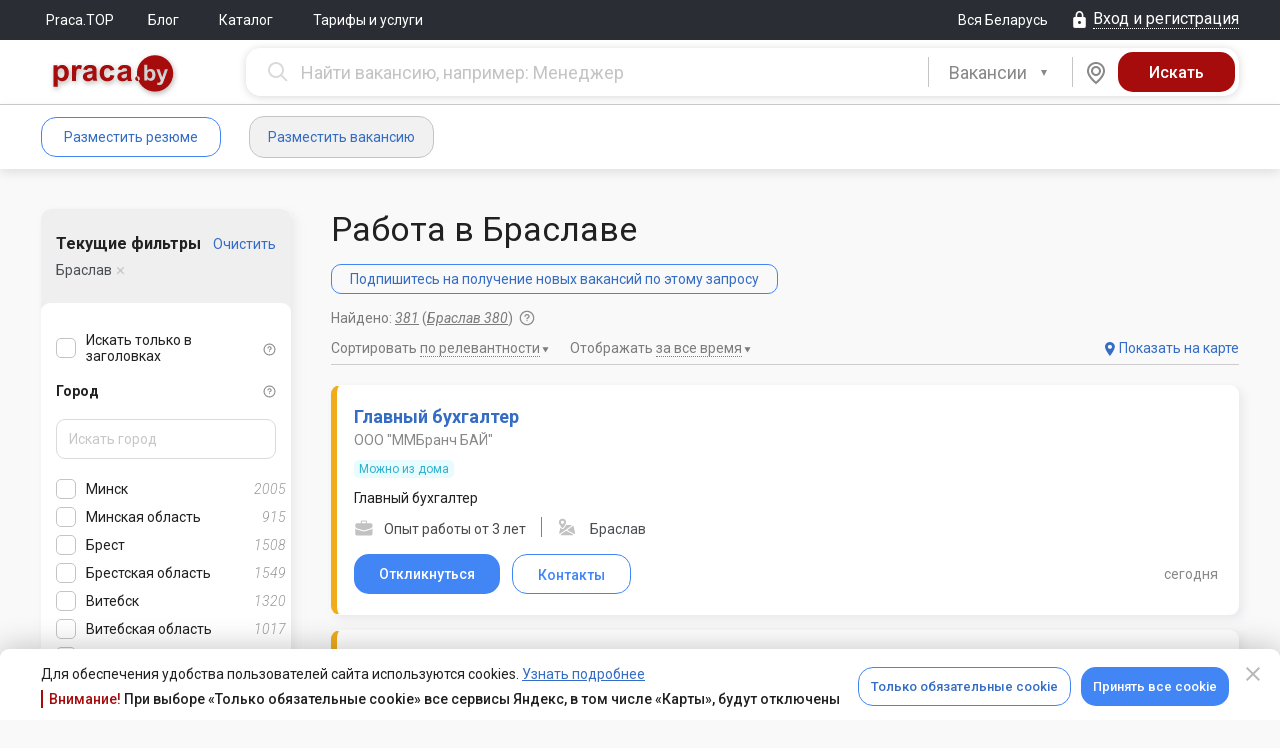

--- FILE ---
content_type: text/html; charset=UTF-8
request_url: https://praca.by/rabota-braslav/
body_size: 37062
content:
<!DOCTYPE html><html lang="ru">

<head>
	<meta charset="utf-8">

    <meta name="viewport" content="width=1210" />


    <meta name="description" content="&#x041F;&#x043E;&#x0438;&#x0441;&#x043A;&#x20;&#x0440;&#x0430;&#x0431;&#x043E;&#x0442;&#x044B;&#x20;&#x0432;&#x20;&#x0411;&#x0440;&#x0430;&#x0441;&#x043B;&#x0430;&#x0432;&#x0435;&#x20;&#x1F50E;&#x3A;&#x20;&#x043F;&#x043E;&#x20;&#x0437;&#x0430;&#x0440;&#x043F;&#x043B;&#x0430;&#x0442;&#x0435;,&#x20;&#x043E;&#x043F;&#x044B;&#x0442;&#x0443;&#x20;&#x0438;&#x20;&#x0433;&#x0440;&#x0430;&#x0444;&#x0438;&#x043A;&#x0443;.&#x20;&#x2B50;&#x20;&#x0421;&#x0432;&#x0435;&#x0436;&#x0438;&#x0435;&#x20;&#x0432;&#x0430;&#x043A;&#x0430;&#x043D;&#x0441;&#x0438;&#x0438;&#x20;&#x043E;&#x0442;&#x20;&#x043F;&#x0440;&#x044F;&#x043C;&#x044B;&#x0445;&#x20;&#x0440;&#x0430;&#x0431;&#x043E;&#x0442;&#x043E;&#x0434;&#x0430;&#x0442;&#x0435;&#x043B;&#x0435;&#x0439;&#x20;&#x0441;&#x0435;&#x0433;&#x043E;&#x0434;&#x043D;&#x044F;.&#x20;&#x041D;&#x0430;&#x0439;&#x0442;&#x0438;&#x20;&#x0440;&#x0430;&#x0431;&#x043E;&#x0442;&#x0443;&#x20;&#x0432;&#x20;&#x0411;&#x0440;&#x0430;&#x0441;&#x043B;&#x0430;&#x0432;&#x0435;&#x20;&#x1F4BC;">
<meta property="og&#x3A;type" content="website">
<meta property="og&#x3A;title" content="&#x0420;&#x0430;&#x0431;&#x043E;&#x0442;&#x0430;&#x20;&#x0432;&#x20;&#x0411;&#x0440;&#x0430;&#x0441;&#x043B;&#x0430;&#x0432;&#x0435;&#x20;-&#x20;&#x0441;&#x0432;&#x0435;&#x0436;&#x0438;&#x0435;&#x20;&#x0432;&#x0430;&#x043A;&#x0430;&#x043D;&#x0441;&#x0438;&#x0438;&#x20;&#x043E;&#x0442;&#x20;&#x043F;&#x0440;&#x044F;&#x043C;&#x044B;&#x0445;&#x20;&#x0440;&#x0430;&#x0431;&#x043E;&#x0442;&#x043E;&#x0434;&#x0430;&#x0442;&#x0435;&#x043B;&#x0435;&#x0439;&#x20;&#x7C;&#x20;&#x0420;&#x0430;&#x0431;&#x043E;&#x0442;&#x0430;&#x20;&#x0411;&#x0440;&#x0430;&#x0441;&#x043B;&#x0430;&#x0432;">
<meta property="og&#x3A;image" content="https&#x3A;&#x2F;&#x2F;praca.by&#x2F;img&#x2F;logo-social-pr-red.png">
<meta property="og&#x3A;image&#x3A;secure_url" content="https&#x3A;&#x2F;&#x2F;praca.by&#x2F;img&#x2F;logo-social-pr-red.png">
<meta property="og&#x3A;site_name" content="Praca.by">
<meta property="og&#x3A;url" content="https&#x3A;&#x2F;&#x2F;praca.by&#x2F;rabota-braslav&#x2F;">
<meta property="og&#x3A;description" content="&#x041F;&#x043E;&#x0438;&#x0441;&#x043A;&#x20;&#x0440;&#x0430;&#x0431;&#x043E;&#x0442;&#x044B;&#x20;&#x0432;&#x20;&#x0411;&#x0440;&#x0430;&#x0441;&#x043B;&#x0430;&#x0432;&#x0435;&#x20;&#x1F50E;&#x3A;&#x20;&#x043F;&#x043E;&#x20;&#x0437;&#x0430;&#x0440;&#x043F;&#x043B;&#x0430;&#x0442;&#x0435;,&#x20;&#x043E;&#x043F;&#x044B;&#x0442;&#x0443;&#x20;&#x0438;&#x20;&#x0433;&#x0440;&#x0430;&#x0444;&#x0438;&#x043A;&#x0443;.&#x20;&#x2B50;&#x20;&#x0421;&#x0432;&#x0435;&#x0436;&#x0438;&#x0435;&#x20;&#x0432;&#x0430;&#x043A;&#x0430;&#x043D;&#x0441;&#x0438;&#x0438;&#x20;&#x043E;&#x0442;&#x20;&#x043F;&#x0440;&#x044F;&#x043C;&#x044B;&#x0445;&#x20;&#x0440;&#x0430;&#x0431;&#x043E;&#x0442;&#x043E;&#x0434;&#x0430;&#x0442;&#x0435;&#x043B;&#x0435;&#x0439;&#x20;&#x0441;&#x0435;&#x0433;&#x043E;&#x0434;&#x043D;&#x044F;.&#x20;&#x041D;&#x0430;&#x0439;&#x0442;&#x0438;&#x20;&#x0440;&#x0430;&#x0431;&#x043E;&#x0442;&#x0443;&#x20;&#x0432;&#x20;&#x0411;&#x0440;&#x0430;&#x0441;&#x043B;&#x0430;&#x0432;&#x0435;&#x20;&#x1F4BC;">
	<title>Работа в Браславе - свежие вакансии от прямых работодателей | Работа Браслав</title>
	<link href="&#x2F;css&#x2F;desktop.min.mNuMP9DdzvmaScBycbTyhg.css" media="screen" rel="stylesheet" type="text&#x2F;css">
<link href="&#x2F;favicon.ico" rel="shortcut&#x20;icon" type="image&#x2F;x-icon">
<link href="https&#x3A;&#x2F;&#x2F;praca.by&#x2F;rabota-braslav&#x2F;&#x3F;page&#x3D;2&amp;search&#x5B;c_rad&#x5D;&#x5B;&#x25;D0&#x25;91&#x25;D1&#x25;80&#x25;D0&#x25;B0&#x25;D1&#x25;81&#x25;D0&#x25;BB&#x25;D0&#x25;B0&#x25;D0&#x25;B2&#x5D;&#x3D;1" rel="next">
<link href="https&#x3A;&#x2F;&#x2F;praca.by&#x2F;rabota-braslav&#x2F;" rel="canonical">	<script  src="&#x2F;js&#x2F;praca&#x2F;all-in-one.min.pnDsTyLuXLAibHwAsBOK4A.js"></script>	<script>window.ga=function() {};</script>	
	<link rel="preconnect" href="https://fonts.gstatic.com">
    <link href="https://fonts.googleapis.com/css?family=Roboto:300,300i,400,400i,500,500i,700,700i,900,900i&amp;subset=cyrillic" rel="stylesheet">
	<link href="https://fonts.googleapis.com/css2?family=Roboto+Condensed:wght@400;700&display=swap" rel="stylesheet">

    <meta content="Praca.by" name="apple-mobile-web-app-title">
	<link rel="apple-touch-icon-precomposed" sizes="114x114" href="/img/apple-touch-icon-114x114.png"/>
	<link rel="apple-touch-icon-precomposed" sizes="72x72" href="/img/apple-touch-icon-72x72.png"/>
	<link rel="apple-touch-icon-precomposed" sizes="144x144" href="/img/apple-touch-icon-144x144.png"/>
	<link rel="apple-touch-icon-precomposed" sizes="120x120" href="/img/apple-touch-icon-120x120.png"/>
	<link rel="apple-touch-icon-precomposed" sizes="152x152" href="/img/apple-touch-icon-152x152.png"/>
	<link rel="apple-touch-icon-precomposed" sizes="180x180" href="/img/apple-touch-icon-180x180.png"/>
	</head><body>
<div id="cookie-confirm" class="cookie-confirm cookie-confirm_bottom">
	<div class="modal-dialog">
		<div class="modal-content">
			<div class="modal-header">
				<a href="#" type="button" class="modal-close cookie-agreement" data-value="cookie-declined" data-dismiss="modal" aria-label="Close" aria-hidden="true">
					<i class="mdi mdi-close"></i>
				</a>
			</div>
			<div class="modal-body">
				<div class="modal-body-inner">
					<div class="flex justify-content-between align-items-center">
						<div>
							<p class="no-margin-top no-margin-bottom">Для обеспечения удобства пользователей сайта используются cookies. <a href="/info/politika-obrabotki-cookie/">Узнать подробнее</a></p>
							<div class="cookie-confirm-attention">
								<span>Внимание!</span> При выборе «Только обязательные cookie» все сервисы Яндекс, в том числе «Карты», будут отключены
							</div>
						</div>

						<div class="flex">
							<a href="#" class="btn btn_blue-transparent cookie-agreement" data-value="cookie-required">Только обязательные cookie</a>
							<a href="#" class="btn btn_blue cookie-agreement" data-value="cookie-all">Принять все cookie</a>
						</div>
					</div>
				</div>
			</div>
		</div>
	</div>
</div>

<div id="yandex-disabled-warning" class="modal modal_fullwidth fade cookie-confirm yandex-disabled-warning" tabindex="-1">
	<div class="modal-dialog">
		<div class="modal-content">
			<div class="modal-body">
				<button class="modal-close close" data-dismiss="modal" aria-hidden="true"><i class="mdi mdi-close"></i></button>
				<div class="cookie-confirm__wrapper">
					<div class="cookie-confirm__icon">
						<svg xmlns="http://www.w3.org/2000/svg" width="30" height="31" viewBox="0 0 30 31" fill="none">
							<path fill-rule="evenodd" clip-rule="evenodd" d="M15 0.5C6.7215 0.5 0 7.2215 0 15.5C0 23.7785 6.7215 30.5 15 30.5C23.2785 30.5 30 23.7785 30 15.5C30 7.2215 23.2785 0.5 15 0.5ZM15 3.5C21.6225 3.5 27 8.8775 27 15.5C27 22.1225 21.6225 27.5 15 27.5C8.3775 27.5 3 22.1225 3 15.5C3 8.8775 8.3775 3.5 15 3.5ZM15 19.9895C15.3978 19.9895 15.7794 20.1475 16.0607 20.4288C16.342 20.7101 16.5 21.0917 16.5 21.4895C16.5 21.8873 16.342 22.2689 16.0607 22.5502C15.7794 22.8315 15.3978 22.9895 15 22.9895C14.6022 22.9895 14.2206 22.8315 13.9393 22.5502C13.658 22.2689 13.5 21.8873 13.5 21.4895C13.5 21.0917 13.658 20.7101 13.9393 20.4288C14.2206 20.1475 14.6022 19.9895 15 19.9895ZM16.5 17V8C16.5 7.60218 16.342 7.22064 16.0607 6.93934C15.7794 6.65804 15.3978 6.5 15 6.5C14.6022 6.5 14.2206 6.65804 13.9393 6.93934C13.658 7.22064 13.5 7.60218 13.5 8V17C13.5 17.3978 13.658 17.7794 13.9393 18.0607C14.2206 18.342 14.6022 18.5 15 18.5C15.3978 18.5 15.7794 18.342 16.0607 18.0607C16.342 17.7794 16.5 17.3978 16.5 17Z" fill="white"/>
						</svg>
					</div>
					<div class="cookie-confirm__content">
						<div>В настоящее время все сервисы Яндекс отключены. Для возобновления их работы необходимо принять все cookie.</div>
						<a href="#" class="btn btn_blue-transparent cookie-agreement" data-value="cookie-all">Принять все cookie</a>
					</div>
				</div>
			</div>
		</div>
	</div>
</div>

<script>
    var cookieAgreementName = 'cookie-agreement';
    var cookieAgreementCurrentValue = Praca.Common.Cookie.GetCookie(cookieAgreementName);
	const currentPage = window.location.pathname;
    var cookieModal = $('#cookie-confirm');
    var yaDisabledModal = $('#yandex-disabled-warning');
    var exceptedCookies = [
        'gtm-', '_gid', '_ga', '_gat', '_ym', 'remixlang', 'remixstlid', 'yabs-sid', 'yandexuid', 'ymex', 'yuidss', 'i', 'uid', 'bs-sid', 'gdpr', 'is_gdpr', 'is_gdpr_b', 'bh', 'FTID', 'tmr', 'VID', '_gcl'
    ];

    if (cookieAgreementCurrentValue === undefined) {
        cookieModal.show();
    }

    function checkYaDisabled () {
        if (cookieAgreementCurrentValue === undefined) {
            return;
        }
        if (cookieAgreementCurrentValue === 'cookie-declined') {
            return;
        }
        yaDisabledModal.modal('show');
    }

    $(document).on('click', 'a.cookie-agreement', function (e) {
        e.preventDefault();
        cookieModal.hide();
        yaDisabledModal.modal('hide');
        var self = $(this);
        var value = self.data('value');
		const expires = (value === 'cookie-declined')
			? 60 * 7
			: 60 * 60 * 24 * 365;
        Praca.Common.Cookie.SetCookie(cookieAgreementName, value, {expires: expires});

        if (self.hasClass('vacancy-form')) {
            var formUrl = self.parents('form').attr('action');
            if (formUrl) {
                window.location.replace(formUrl);
                return;
            }
        }

        window.location.reload();
    })

    if ((cookieAgreementCurrentValue && cookieAgreementCurrentValue == 'cookie-required') || cookieAgreementCurrentValue == undefined) {
        var pairs = document.cookie.split(";");
        for (var i = 0; i < pairs.length; i++) {
            var pair = pairs[i].split("=");

            for (var o = 0; o < exceptedCookies.length; o++) {
                if ((pair[0] + '').trim().startsWith(exceptedCookies[o])) {
                    document.cookie = (pair[0] + '').trim() + '=; Max-Age=-1; path=/; domain=.' + document.domain.split('.').reverse().splice(0,2).reverse().join('.');
                    Praca.Common.Cookie.SetCookie((pair[0] + '').trim(), null, {expires: -1});
                }
            }
        }
    }
</script>
<div class="flex flex-column l_body-flex ">
												<!-- frame chat -->
	<div id="iframe-chat"
		style='z-index:9999; background-color:#ffffff; display:none; position: fixed; box-shadow: 6px 14px 38px 0px #232A4533; border-radius: 15px; overflow: hidden;'>
			<div
				style='display:flex; position: relative; align-items:center; height:44px; justify-content: end; padding: 0px 20px 0 0; background-color: #E2E8F2;'>
				<div id="iframe-chat-header" style='width: 100%; height: 100%; cursor:grab'></div>
				<div style='display: flex; align-items: center; gap: 14px'>
					<div style='display: flex; width: 24px; height: 24px; align-items: center; justify-content: center;'>
						<a style="text-decoration: none;" id="full-chat" target='_blank' href="">
							<i class="chatting__icon icon icon-chat-full-window"></i>
						</a>
					</div>
					<button
						id="iframe-chat-close"
						style='position: relative; border: 0; background-color: transparent; width: 24px; height: 24px; display: flex; align-items: center; justify-content: center; cursor: pointer;'>
						<div class="close" style="transform: rotateZ(45deg);"></div>
						<div class="close" style="transform: rotateZ(-45deg);"></div>
					</button>
				</div>
			</div>
			<iframe id="iframe-chat-content" slot="position: relative;" style="border: 0; height: calc(100% - 44px);" width="100%"
			height="auto" src="" title='Chat'></iframe>
			<div class="iframe-chat-resizer top-left"></div>
			<div class="iframe-chat-resizer top-right"></div>
			<div class="iframe-chat-resizer bottom-left"></div>
			<div class="iframe-chat-resizer bottom-right"></div>
			<div class="iframe-chat-resizer right"></div>
			<div class="iframe-chat-resizer left"></div>
			<div class="iframe-chat-resizer top"></div>
			<div class="iframe-chat-resizer bottom"></div>
	</div>


	
	
	
	
<header class="header">
	<div class="l_top-line ">
		<div class="l_default-width flex justify-content-between align-items-center">
			<div class="flex align-items-center">
									<nav>
				<ul class="nav-main">
	
		
					<li class="nav-main__item"><a
					href="/top/" class="nav-main__link" >Praca.TOP</a>
			</li>
			
		
					<li class="nav-main__item"><a
					href="http://blog.praca.by/" target="_blank" class="nav-main__link" >Блог</a>
			</li>
			
		
					<li class="nav-main__item">
				<div class="dropdown">
					<button class="dropdown-toggle" type="button" data-toggle="dropdown"
							aria-haspopup="true" aria-expanded="false">
						Каталог											</button>
					<ul class="dropdown-menu" aria-labelledby="dropdownMenu1">
													<li>
								<a href="/catalogue/vacancies/">Каталог вакансий</a>
							</li>
													<li>
								<a href="/catalogue/resumes/">Каталог резюме</a>
							</li>
											</ul>
				</div>
			</li>
			
		
					<li class="nav-main__item"><a
					href="/promo/employer/?tab=ts-tab-3" class="nav-main__link" >Тарифы и услуги</a>
			</li>
			</ul>
			</nav>
		</div>
			<div class="flex align-items-center">
				<a href="#" class="region-control" id="praca-region-selector"><span class="text">Вся Беларусь</span></a>
						<a href="/login/" class="ctrl__top-login login-modal link-dotted_icon js-open-login-modal" data-auth-type="default-auth"><i class="mdi mdi-lock"></i><span class="text">Вход и регистрация</span></a>
				</div>
		</div>
	</div>

	<div class="header__container "> <!-- Если большой, подставляем класс header__container_max -->
		

		<div class="l_default-width">
            						<div class="header__greed-table">
				
				<div class="header__greed-cell-logo">
					<a class="header__logo" 
					   href="/"
					   title="На главную"></a>
				</div>
				
				<div class="header__greed-cell-search">
					
<form class="search js-search-bar form-search flex" method="get" action="/search/vacancies/advanced/">
		<div class="search__box search__box_input">
		<input name="search[query]" type="text" value="" autocomplete="off" tabindex="2" maxlength="250" data-vacancy-placeholder="Найти вакансию, например: Менеджер" data-resume-placeholder="Найти резюме, например: Менеджер" class="typeahead search__input js-search-bar-input js-search-str input-clear-btn"/>	</div>
	<div class="search__box search__box_select">
		<div class="search__pseudoselect"></div>
		<select class="selectpicker js-search-bar-type-toggle" id="search-selector-btn">
			<option data-search-url="/search/vacancies/advanced/"
					data-typeahead-source-url="/ajax.php"
					data-typeahead-search-type="employer" selected>
				Вакансии
			</option>
			<option data-search-url="/search/resumes/advanced/"
					data-typeahead-source-url="/ajax.php"
					data-typeahead-search-type="applicant" >
				Резюме
			</option>
		</select>
		<script>
			$('#search-selector-btn').selectpicker();
		</script>
	</div>

	<style>
		#cke_description {
			width: 620px;
		}
	</style>
	
				<div
		class="search__box search__box_map js-search-bar-map-btn " tabindex="4" data-search-url="/search/vacancies/map/" data-search-list-url="/search/vacancies/?search%5Bc_rad%5D%5B%D0%91%D1%80%D0%B0%D1%81%D0%BB%D0%B0%D0%B2%5D=1">
		<div class="search__map">
			<i class="mdi mdi-map-marker"></i>
		</div>
	</div>
		<div class="search__box search__box_submit">
		<input name="form-submit" type="hidden" value="1"/>		<input name="form-submit-btn" type="submit" value="Искать" tabindex="5" class="search__submit js-search-bar-submit"/>	</div>
</form>

<!-- Форма расширенного поиска вакансий в модальном окне -->
<div class="modal fade" tabindex="-1" role="dialog" id="js-adv-vac-search-modal">
	<div class="modal-dialog" role="document">
		<div class="modal-content">
			<div class="modal-header">
				<button type="button" class="modal-close" data-dismiss="modal" aria-label="Close" aria-hidden="true">
					<i class="mdi mdi-close"></i></button>
				<span class="modal-title">Расширенный поиск вакансий</span>
			</div>
			<div class="modal-body">
<!--				-->			</div>
		</div>
	</div>
</div>

<!-- Форма расширенного поиска резюме в модальном окне -->
<div class="modal fade" tabindex="-1" role="dialog" id="js-adv-res-search-modal">
	<div class="modal-dialog" role="document">
		<div class="modal-content">
			<div class="modal-header">
				<button type="button" class="modal-close" data-dismiss="modal" aria-hidden="true" aria-label="Close">
					<i class="mdi mdi-close"></i></button>
				<span class="modal-title">Расширенный поиск резюме</span>
			</div>
			<div class="modal-body">
<!--				-->			</div>
		</div>
	</div>
</div>
<script>
	var initialQueryObject = JSON.parse('{\"search\":{\"c_rad\":{\"\u0411\u0440\u0430\u0441\u043b\u0430\u0432\":1}}}');
	var advancedResumeSearchFormInitialized = false;
	$('#js-adv-res-search-modal').on('show.bs.modal', function (e) {
		var modal = $(this);

		if (advancedResumeSearchFormInitialized === true) {
			return;
		}

		ga('send', {
			hitType: 'pageview',
			page: '/modal/resume_advanced_search',
			title: 'Расширенный поиск резюме (МО)'
		});

		$.ajax({
			url: '/search/resumes/advanced/?search%5Bc_rad%5D%5B%D0%91%D1%80%D0%B0%D1%81%D0%BB%D0%B0%D0%B2%5D=1',
			type: 'GET',
			data: initialQueryObject,
			dataType: 'html',
			success: function (data) {
				modal.find('.modal-body').html(data);
				Praca.SearchBar.initAdvancedSearchTypeahead('/ajax.php');
				advancedResumeSearchFormInitialized = true;
			},
			error: function (err) {
			},
			complete: function () {
			}
		});
	});

	$('#js-adv-res-search-modal').on('hidden.bs.modal', function () {
		ga('send', {
			hitType: 'pageview',
			page: location.pathname,
			title: 'Закрытие "Расширенный поиск резюме" (МО)'
		});
	});

	var advancedVacancySearchFormInitialized = false;
	$('#js-adv-vac-search-modal').on('show.bs.modal', function (e) {
		var modal = $(this);

		if (advancedVacancySearchFormInitialized === true) {
			return;
		}

		ga('send', {
			hitType: 'pageview',
			page: '/modal/vacancy_advanced_search',
			title: 'Расширенный поиск вакансий (МО)'
		});

		$.ajax({
			url: '/search/vacancies/advanced/',
			type: 'GET',
            data: initialQueryObject,
			dataType: 'html',
			success: function (data) {
				modal.find('.modal-body').html(data);
				Praca.SearchBar.initAdvancedSearchTypeahead('/ajax.php');
				advancedVacancySearchFormInitialized = true;
			},
			error: function (err) {
			},
			complete: function () {
			}
		});
	});

	$('#js-adv-vac-search-modal').on('hidden.bs.modal', function () {
		ga('send', {
			hitType: 'pageview',
			page: location.pathname,
			title: 'Закрытие "Расширенный поиск вакансий" (МО)'
		});
	});

</script>

<script type="text/javascript">
	Praca.SearchBar.init(
		$('.js-search-bar-type-toggle').find('option:selected').data('typeahead-search-type'),
		'/ajax.php'
	);
</script>
				</div>
				
			</div>
						
					
	</div>
</header>

		<div class="nav-user__container flex">
		<div class="l_default-width clearfix flex">
				
<div class="flex align-items-center" style="margin-right: 20px;min-width:224px;">
					<a href="/applicant/resumes/wizard/"
		   class="btn btn_blue-transparent login-modal js-open-login-modal"
		   data-auth-type="applicant-auth">Разместить резюме</a>
		<a href="/employer/vacancies/new/"
		   class="btn btn_grey-bg login-modal js-open-login-modal"
		   data-auth-type="employer-auth">Разместить вакансию</a>
	</div>

<ul class="nav-user">
	</ul>
				<ul class="nav-user flex-fill">
	</ul>
										</div>
	</div>

	
			<div style="display: none;">
					</div>
	
	<div class="l_alert-container"><div class="l_default-width"><noscript>
	<div class="alert alert-error alert-closin">
		У вас отключен JavaScript. Без JavaScript некоторые части сайта могут работать некорректно, либо не работать вовсе. <a href="/faq/employer/#javascript">Включите его</a>, чтобы комфортно пользоваться порталом.	</div>
</noscript></div></div>

	
	
	<div class="l_column-main " role="main">
		
<div class="vacancies-search">
	<script>Praca.Common.Cookie.SetCookie('pp_cnt_vacancySearch', '1', {expires: 31536000});</script>	<div class="l_default-width">
		<div id="main-content" class="l_search-greed">
			<div class="l_search-greed__column-1">
				<div id="sidebar" class="sidebar">
					<div class="sidebar__inner">
						<div id="filters">
							<div class="advanced-search-panel__wrap">
								<div class="advanced-search-panel__head">
									<div class="filtered">
										<div class="flex justify-content-between align-items-center">
											<div class="filtered__title">Текущие фильтры</div>
											<div class="clear filtered__clear">
												<a href="#">Очистить</a>
											</div>
										</div>
																					<div class="value">
	<a
		href="javascript:void(0);"
		class="panel-reset-item"
		data-filter-name="c_rad"
		data-filter-key="Браслав"
	>Браслав</a>
</div>																			</div>
								</div>
								<link rel="Stylesheet" href="/forms/css/horizontal.css">
<script type="text/javascript">$(document).ready(function() {
			const expandRegion = function (el) {
				const region = el.parent().parent().prev('.web-forms__collection-inline_item');
				if (region) {
					const regionShevron = region.find('.checkboxradio-items-shevron');
					regionShevron.addClass('checkboxradio-items-shevron__active');
				}
			};
			
			const collapseRegion = function (el) {
				const region = el.parent().parent().prev('.web-forms__collection-inline_item');
				if (region) {
					const regionShevron = region.find('.checkboxradio-items-shevron');
					regionShevron.removeClass('checkboxradio-items-shevron__active');
				}
			}

			$('#cities-radius-search').on('keyup', function () {
				const search = $(this).val();
        		const cities = $('#cities-radius-cities .web-forms__collection-inline_item');

				if (2 > search.length) {
					cities.each(function () {
						$(this).show();
						const siblings = $(this).parent().parent('.web-forms__tree-node_children');
						if (siblings && 0 === siblings.find('input:checkbox:checked').length) {
							collapseRegion($(this));
						}
					});
					return;
				}

				cities.each(function () {
					const input = $(this).find('input');

					if (input.is(':checked')) {
						$(this).show();
						expandRegion($(this));
						return;
					}
					
					const label = $(this).find('label span.text').html().toLowerCase();

					if (label.search(search.toLowerCase()) === -1) {
						$(this).hide();
					} else {
						$(this).show();
						expandRegion($(this));
					}
				});
			});
		});</script>
<script type="text/javascript">$(document).ready(function() {
			$('#cities-radius-search.input-clear-btn').on('input-cleared', function() {
				$('#cities-radius-cities .web-forms__collection-inline_item').show();
			});
		});</script>
<link rel="Stylesheet" href="/forms/css/inline-collection.css">
<script type="text/javascript">$(document).ready(function() {
			var cityCheckbox = $('.checkboxradio-items-shevron');

			cityCheckbox.each(function () {
				$(this).click(function () {
					var hasClass = $(this).hasClass('checkboxradio-items-shevron__active');

					$(this).toggleClass('checkboxradio-items-shevron__active', !hasClass);
				});
			});
		});</script>
<script type="text/javascript">var metroStationData = [{"title":"\u041c\u0430\u043b\u0438\u043d\u043e\u0432\u043a\u0430","id":110,"line":1,"coords":[53.848379,27.474202]},{"title":"\u041f\u0435\u0442\u0440\u043e\u0432\u0449\u0438\u043d\u0430","id":111,"line":1,"coords":[53.864788,27.485843]},{"title":"\u041c\u0438\u0445\u0430\u043b\u043e\u0432\u043e","id":112,"line":1,"coords":[53.876945,27.497036]},{"title":"\u0413\u0440\u0443\u0448\u0435\u0432\u043a\u0430","id":113,"line":1,"coords":[53.886562,27.514768]},{"title":"\u0418\u043d\u0441\u0442\u0438\u0442\u0443\u0442 \u041a\u0443\u043b\u044c\u0442\u0443\u0440\u044b","id":114,"line":1,"coords":[53.886053,27.540352]},{"title":"\u041f\u043b\u043e\u0449\u0430\u0434\u044c \u041b\u0435\u043d\u0438\u043d\u0430","id":115,"line":1,"coords":[53.893524,27.548114]},{"title":"\u041e\u043a\u0442\u044f\u0431\u0440\u044c\u0441\u043a\u0430\u044f","id":116,"line":1,"coords":[53.902263,27.56193]},{"title":"\u041f\u043b\u043e\u0449\u0430\u0434\u044c \u041f\u043e\u0431\u0435\u0434\u044b","id":117,"line":1,"coords":[53.90927,27.57527]},{"title":"\u041f\u043b\u043e\u0449\u0430\u0434\u044c \u042f\u043a\u0443\u0431\u0430 \u041a\u043e\u043b\u0430\u0441\u0430","id":118,"line":1,"coords":[53.915926,27.583759]},{"title":"\u0410\u043a\u0430\u0434\u0435\u043c\u0438\u044f \u041d\u0430\u0443\u043a","id":119,"line":1,"coords":[53.922401,27.600198]},{"title":"\u041f\u0430\u0440\u043a \u0427\u0435\u043b\u044e\u0441\u043a\u0438\u043d\u0446\u0435\u0432","id":120,"line":1,"coords":[53.924288,27.613143]},{"title":"\u041c\u043e\u0441\u043a\u043e\u0432\u0441\u043a\u0430\u044f","id":121,"line":1,"coords":[53.928084,27.627462]},{"title":"\u0412\u043e\u0441\u0442\u043e\u043a","id":122,"line":1,"coords":[53.934605,27.651097]},{"title":"\u0411\u043e\u0440\u0438\u0441\u043e\u0432\u0441\u043a\u0438\u0439 \u0442\u0440\u0430\u043a\u0442","id":123,"line":1,"coords":[53.93885,27.666206]},{"title":"\u0423\u0440\u0443\u0447\u044c\u0435","id":124,"line":1,"coords":[53.945565,27.687676]},{"title":"\u041c\u043e\u0433\u0438\u043b\u0435\u0432\u0441\u043a\u0430\u044f","id":210,"line":2,"coords":[53.861798,27.673986]},{"title":"\u0410\u0432\u0442\u043e\u0437\u0430\u0432\u043e\u0434\u0441\u043a\u0430\u044f","id":211,"line":2,"coords":[53.868918,27.648105]},{"title":"\u041f\u0430\u0440\u0442\u0438\u0437\u0430\u043d\u0441\u043a\u0430\u044f","id":212,"line":2,"coords":[53.875353,27.629627]},{"title":"\u0422\u0440\u0430\u043a\u0442\u043e\u0440\u043d\u044b\u0439 \u0437\u0430\u0432\u043e\u0434","id":213,"line":2,"coords":[53.890123,27.614347]},{"title":"\u041f\u0440\u043e\u043b\u0435\u0442\u0430\u0440\u0441\u043a\u0430\u044f","id":214,"line":2,"coords":[53.890372,27.586841]},{"title":"\u041a\u0443\u043f\u0430\u043b\u043e\u0432\u0441\u043a\u0430\u044f","id":215,"line":2,"coords":[53.900798,27.561714]},{"title":"\u041d\u0435\u043c\u0438\u0433\u0430","id":216,"line":2,"coords":[53.905732,27.554016]},{"title":"\u0424\u0440\u0443\u043d\u0437\u0435\u043d\u0441\u043a\u0430\u044f","id":217,"line":2,"coords":[53.905408,27.539319]},{"title":"\u041c\u043e\u043b\u043e\u0434\u0435\u0436\u043d\u0430\u044f","id":218,"line":2,"coords":[53.906527,27.523617]},{"title":"\u041f\u0443\u0448\u043a\u0438\u043d\u0441\u043a\u0430\u044f","id":219,"line":2,"coords":[53.909429,27.497251]},{"title":"\u0421\u043f\u043e\u0440\u0442\u0438\u0432\u043d\u0430\u044f","id":220,"line":2,"coords":[53.908315,27.480758]},{"title":"\u041a\u0443\u043d\u0446\u0435\u0432\u0449\u0438\u043d\u0430","id":221,"line":2,"coords":[53.906007,27.454231]},{"title":"\u041a\u0430\u043c\u0435\u043d\u043d\u0430\u044f \u0413\u043e\u0440\u043a\u0430","id":222,"line":2,"coords":[53.906602,27.437415]},{"title":"\u041f\u0435\u0440\u0432\u043e\u043c\u0430\u0439\u0441\u043a\u0430\u044f","id":223,"line":2,"coords":[53.893791,27.570949]},{"title":"\u0421\u043b\u0443\u0446\u043a\u0438\u0439 \u0433\u043e\u0441\u0442\u0438\u043d\u0435\u0446","id":310,"line":3,"coords":[53.842069,27.533628]},{"title":"\u041d\u0435\u043c\u043e\u0440\u0448\u0430\u043d\u0441\u043a\u0438\u0439 \u0441\u0430\u0434","id":311,"line":3,"coords":[53.850189,27.536813]},{"title":"\u0410\u044d\u0440\u043e\u0434\u0440\u043e\u043c\u043d\u0430\u044f","id":312,"line":3,"coords":[53.867684,27.546839]},{"title":"\u041a\u043e\u0432\u0430\u043b\u044c\u0441\u043a\u0430\u044f \u0421\u043b\u043e\u0431\u043e\u0434\u0430","id":313,"line":3,"coords":[53.877678,27.549564]},{"title":"\u0412\u043e\u043a\u0437\u0430\u043b\u044c\u043d\u0430\u044f","id":314,"line":3,"coords":[53.889322,27.547721]},{"title":"\u041f\u043b\u043e\u0449\u0430\u0434\u044c \u0424\u0440\u0430\u043d\u0442\u0438\u0448\u043a\u0430 \u0411\u043e\u0433\u0443\u0448\u0435\u0432\u0438\u0447\u0430","id":315,"line":3,"coords":[53.896445,27.537979]},{"title":"\u042e\u0431\u0438\u043b\u0435\u0439\u043d\u0430\u044f \u043f\u043b\u043e\u0449\u0430\u0434\u044c","id":316,"line":3,"coords":[53.904765,27.540499]}]; var metroStations = ["\u041c\u0430\u043b\u0438\u043d\u043e\u0432\u043a\u0430","\u041f\u0435\u0442\u0440\u043e\u0432\u0449\u0438\u043d\u0430","\u041c\u0438\u0445\u0430\u043b\u043e\u0432\u043e","\u0413\u0440\u0443\u0448\u0435\u0432\u043a\u0430","\u0418\u043d\u0441\u0442\u0438\u0442\u0443\u0442 \u041a\u0443\u043b\u044c\u0442\u0443\u0440\u044b","\u041f\u043b\u043e\u0449\u0430\u0434\u044c \u041b\u0435\u043d\u0438\u043d\u0430","\u041e\u043a\u0442\u044f\u0431\u0440\u044c\u0441\u043a\u0430\u044f","\u041f\u043b\u043e\u0449\u0430\u0434\u044c \u041f\u043e\u0431\u0435\u0434\u044b","\u041f\u043b\u043e\u0449\u0430\u0434\u044c \u042f\u043a\u0443\u0431\u0430 \u041a\u043e\u043b\u0430\u0441\u0430","\u0410\u043a\u0430\u0434\u0435\u043c\u0438\u044f \u041d\u0430\u0443\u043a","\u041f\u0430\u0440\u043a \u0427\u0435\u043b\u044e\u0441\u043a\u0438\u043d\u0446\u0435\u0432","\u041c\u043e\u0441\u043a\u043e\u0432\u0441\u043a\u0430\u044f","\u0412\u043e\u0441\u0442\u043e\u043a","\u0411\u043e\u0440\u0438\u0441\u043e\u0432\u0441\u043a\u0438\u0439 \u0442\u0440\u0430\u043a\u0442","\u0423\u0440\u0443\u0447\u044c\u0435","\u041c\u043e\u0433\u0438\u043b\u0435\u0432\u0441\u043a\u0430\u044f","\u0410\u0432\u0442\u043e\u0437\u0430\u0432\u043e\u0434\u0441\u043a\u0430\u044f","\u041f\u0430\u0440\u0442\u0438\u0437\u0430\u043d\u0441\u043a\u0430\u044f","\u0422\u0440\u0430\u043a\u0442\u043e\u0440\u043d\u044b\u0439 \u0437\u0430\u0432\u043e\u0434","\u041f\u0440\u043e\u043b\u0435\u0442\u0430\u0440\u0441\u043a\u0430\u044f","\u041a\u0443\u043f\u0430\u043b\u043e\u0432\u0441\u043a\u0430\u044f","\u041d\u0435\u043c\u0438\u0433\u0430","\u0424\u0440\u0443\u043d\u0437\u0435\u043d\u0441\u043a\u0430\u044f","\u041c\u043e\u043b\u043e\u0434\u0435\u0436\u043d\u0430\u044f","\u041f\u0443\u0448\u043a\u0438\u043d\u0441\u043a\u0430\u044f","\u0421\u043f\u043e\u0440\u0442\u0438\u0432\u043d\u0430\u044f","\u041a\u0443\u043d\u0446\u0435\u0432\u0449\u0438\u043d\u0430","\u041a\u0430\u043c\u0435\u043d\u043d\u0430\u044f \u0413\u043e\u0440\u043a\u0430","\u041f\u0435\u0440\u0432\u043e\u043c\u0430\u0439\u0441\u043a\u0430\u044f","\u0421\u043b\u0443\u0446\u043a\u0438\u0439 \u0433\u043e\u0441\u0442\u0438\u043d\u0435\u0446","\u041d\u0435\u043c\u043e\u0440\u0448\u0430\u043d\u0441\u043a\u0438\u0439 \u0441\u0430\u0434","\u0410\u044d\u0440\u043e\u0434\u0440\u043e\u043c\u043d\u0430\u044f","\u041a\u043e\u0432\u0430\u043b\u044c\u0441\u043a\u0430\u044f \u0421\u043b\u043e\u0431\u043e\u0434\u0430","\u0412\u043e\u043a\u0437\u0430\u043b\u044c\u043d\u0430\u044f","\u041f\u043b\u043e\u0449\u0430\u0434\u044c \u0424\u0440\u0430\u043d\u0442\u0438\u0448\u043a\u0430 \u0411\u043e\u0433\u0443\u0448\u0435\u0432\u0438\u0447\u0430","\u042e\u0431\u0438\u043b\u0435\u0439\u043d\u0430\u044f \u043f\u043b\u043e\u0449\u0430\u0434\u044c"]</script>
<script src="/js/salary-formatter.js?cache=1" type="text/javascript"></script>
<form id="vacancy-search-panel" method="get" action="/search/vacancies/panel/" class="advanced-search-panel">
				<div>
		<dl>
			<dd>
		<div >
	<dl>
			<dd id="web-forms__collection_dd_search-query-block__item">
		<input name="search[query]" type="hidden" value="" autocomplete="off" data-provide="typeahead" data-search-type="applicant" id="search-query-block"/>																				</dd>
			<dd>
		<div class="web-forms__collectionHorizontal">
	<div class="web-forms__collection">
		<div class="web-forms__collection_item" id="search-query-headline__item">
				<div class="web-forms__collection_item_component">
			<div class="flex justify-content-between align-items-end"><div class='advanced-checkbox'><input name="search[q_par][headline]" type="checkbox" value="1" id="search-query-headline"/></div><label for="search-query-headline"><span class="text">Искать только в заголовках</span></label><i id="search-query-headline-icon" class="icon icon-help help-icon-emp"></i></div>						<div class="web-forms__collection_item_descriptions"></div>
									<div class="web-forms__collection_item_messages"></div>
										<div class="web-forms__collection_item_footer"></div>
					</div>
	</div>
		<div class="web-forms__collection_item">
				<div class="web-forms__collection_item_component">
			<input name="search[q_par][correction]" type="hidden" value=""/>						<div class="web-forms__collection_item_descriptions"></div>
									<div class="web-forms__collection_item_messages"></div>
										<div class="web-forms__collection_item_footer"></div>
					</div>
	</div>
	</div></div>																				</dd>
			<dd id="web-forms__collection_dd_city-title__item">
		<div class="web-forms__collection_item_label flex align-items-center justify-content-between">Город<i id="city-title-help" class="icon icon-help help-icon-emp"></i></div> 																				</dd>
			<dd>
		<div >
	<dl>
			<dd id="web-forms__collection_dd_cities-radius-search__item">
		<input type="text" placeholder="Искать город" id="cities-radius-search" class="input-clear-btn"/>																				</dd>
			<dd id="web-forms__collection_dd_cities-radius-cities__item">
		<div id="cities-radius-cities">
	
<div class="web-forms__collection-inline advanced-checkbox-buttons">
	<div id="cities-radius-cities">
								<div class="web-forms__collection-inline_item" id="js-advanced-checkbox-tree-item-696b674dc1674__item">
		<div class="web-forms__collection-inline_item_component">
			<input name="search[c_rad][Минск]" type="checkbox" value="1" id="js-advanced-checkbox-tree-item-696b674dc1674" class="cities-region-child is-near-metro"/>		</div>
					<div class="web-forms__collection-inline_item_label p-button-js-advanced-checkbox-tree-item-696b674dc1674">
				<label for="js-advanced-checkbox-tree-item-696b674dc1674">
					<span class="text">Минск</span>
					<span
						class="checkbox-result-counters"
						data-value="Минск"
						data-group="city"
					></span>
				</label>
			</div>
			</div>

									<div class="web-forms__collection-inline_item" id="js-advanced-checkbox-tree-item-696b674dc169e__item">
		<div class="web-forms__collection-inline_item_component">
			<div class="checkboxradio-items-shevron" id="chevron-toggle-696b674dc16a0"></div><input name="search[c_rad][Минская область]" type="checkbox" value="1" id="js-advanced-checkbox-tree-item-696b674dc169e" class="cities-region is-near-metro"/>		</div>
					<div class="web-forms__collection-inline_item_label p-button-js-advanced-checkbox-tree-item-696b674dc169e">
				<label for="js-advanced-checkbox-tree-item-696b674dc169e">
					<span class="text">Минская область</span>
					<span
						class="checkbox-result-counters"
						data-value="Минская область"
						data-group="city"
					></span>
				</label>
			</div>
			</div>

							<div class="web-forms__tree-node_children">
						<div class="web-forms__tree-node">
		<div class="web-forms__collection-inline_item" id="js-advanced-checkbox-tree-item-696b674dc16b3__item">
		<div class="web-forms__collection-inline_item_component">
			<input name="search[c_rad][Березино]" type="checkbox" value="1" id="js-advanced-checkbox-tree-item-696b674dc16b3" class="cities-region-child "/>		</div>
					<div class="web-forms__collection-inline_item_label p-button-js-advanced-checkbox-tree-item-696b674dc16b3">
				<label for="js-advanced-checkbox-tree-item-696b674dc16b3">
					<span class="text">Березино</span>
					<span
						class="checkbox-result-counters"
						data-value="Березино"
						data-group="city"
					></span>
				</label>
			</div>
			</div>
	
	</div>	<div class="web-forms__tree-node">
		<div class="web-forms__collection-inline_item" id="js-advanced-checkbox-tree-item-696b674dc16c3__item">
		<div class="web-forms__collection-inline_item_component">
			<input name="search[c_rad][Борисов]" type="checkbox" value="1" id="js-advanced-checkbox-tree-item-696b674dc16c3" class="cities-region-child "/>		</div>
					<div class="web-forms__collection-inline_item_label p-button-js-advanced-checkbox-tree-item-696b674dc16c3">
				<label for="js-advanced-checkbox-tree-item-696b674dc16c3">
					<span class="text">Борисов</span>
					<span
						class="checkbox-result-counters"
						data-value="Борисов"
						data-group="city"
					></span>
				</label>
			</div>
			</div>
	
	</div>	<div class="web-forms__tree-node">
		<div class="web-forms__collection-inline_item" id="js-advanced-checkbox-tree-item-696b674dc16d0__item">
		<div class="web-forms__collection-inline_item_component">
			<input name="search[c_rad][Боровляны]" type="checkbox" value="1" id="js-advanced-checkbox-tree-item-696b674dc16d0" class="cities-region-child is-near-metro"/>		</div>
					<div class="web-forms__collection-inline_item_label p-button-js-advanced-checkbox-tree-item-696b674dc16d0">
				<label for="js-advanced-checkbox-tree-item-696b674dc16d0">
					<span class="text">Боровляны</span>
					<span
						class="checkbox-result-counters"
						data-value="Боровляны"
						data-group="city"
					></span>
				</label>
			</div>
			</div>
	
	</div>	<div class="web-forms__tree-node">
		<div class="web-forms__collection-inline_item" id="js-advanced-checkbox-tree-item-696b674dc16df__item">
		<div class="web-forms__collection-inline_item_component">
			<input name="search[c_rad][Вилейка]" type="checkbox" value="1" id="js-advanced-checkbox-tree-item-696b674dc16df" class="cities-region-child "/>		</div>
					<div class="web-forms__collection-inline_item_label p-button-js-advanced-checkbox-tree-item-696b674dc16df">
				<label for="js-advanced-checkbox-tree-item-696b674dc16df">
					<span class="text">Вилейка</span>
					<span
						class="checkbox-result-counters"
						data-value="Вилейка"
						data-group="city"
					></span>
				</label>
			</div>
			</div>
	
	</div>	<div class="web-forms__tree-node">
		<div class="web-forms__collection-inline_item" id="js-advanced-checkbox-tree-item-696b674dc16ea__item">
		<div class="web-forms__collection-inline_item_component">
			<input name="search[c_rad][Воложин]" type="checkbox" value="1" id="js-advanced-checkbox-tree-item-696b674dc16ea" class="cities-region-child "/>		</div>
					<div class="web-forms__collection-inline_item_label p-button-js-advanced-checkbox-tree-item-696b674dc16ea">
				<label for="js-advanced-checkbox-tree-item-696b674dc16ea">
					<span class="text">Воложин</span>
					<span
						class="checkbox-result-counters"
						data-value="Воложин"
						data-group="city"
					></span>
				</label>
			</div>
			</div>
	
	</div>	<div class="web-forms__tree-node">
		<div class="web-forms__collection-inline_item" id="js-advanced-checkbox-tree-item-696b674dc16f6__item">
		<div class="web-forms__collection-inline_item_component">
			<input name="search[c_rad][Гатово]" type="checkbox" value="1" id="js-advanced-checkbox-tree-item-696b674dc16f6" class="cities-region-child is-near-metro"/>		</div>
					<div class="web-forms__collection-inline_item_label p-button-js-advanced-checkbox-tree-item-696b674dc16f6">
				<label for="js-advanced-checkbox-tree-item-696b674dc16f6">
					<span class="text">Гатово</span>
					<span
						class="checkbox-result-counters"
						data-value="Гатово"
						data-group="city"
					></span>
				</label>
			</div>
			</div>
	
	</div>	<div class="web-forms__tree-node">
		<div class="web-forms__collection-inline_item" id="js-advanced-checkbox-tree-item-696b674dc1702__item">
		<div class="web-forms__collection-inline_item_component">
			<input name="search[c_rad][Дзержинск]" type="checkbox" value="1" id="js-advanced-checkbox-tree-item-696b674dc1702" class="cities-region-child is-near-metro"/>		</div>
					<div class="web-forms__collection-inline_item_label p-button-js-advanced-checkbox-tree-item-696b674dc1702">
				<label for="js-advanced-checkbox-tree-item-696b674dc1702">
					<span class="text">Дзержинск</span>
					<span
						class="checkbox-result-counters"
						data-value="Дзержинск"
						data-group="city"
					></span>
				</label>
			</div>
			</div>
	
	</div>	<div class="web-forms__tree-node">
		<div class="web-forms__collection-inline_item" id="js-advanced-checkbox-tree-item-696b674dc170c__item">
		<div class="web-forms__collection-inline_item_component">
			<input name="search[c_rad][Ждановичи]" type="checkbox" value="1" id="js-advanced-checkbox-tree-item-696b674dc170c" class="cities-region-child is-near-metro"/>		</div>
					<div class="web-forms__collection-inline_item_label p-button-js-advanced-checkbox-tree-item-696b674dc170c">
				<label for="js-advanced-checkbox-tree-item-696b674dc170c">
					<span class="text">Ждановичи</span>
					<span
						class="checkbox-result-counters"
						data-value="Ждановичи"
						data-group="city"
					></span>
				</label>
			</div>
			</div>
	
	</div>	<div class="web-forms__tree-node">
		<div class="web-forms__collection-inline_item" id="js-advanced-checkbox-tree-item-696b674dc1718__item">
		<div class="web-forms__collection-inline_item_component">
			<input name="search[c_rad][Жодино]" type="checkbox" value="1" id="js-advanced-checkbox-tree-item-696b674dc1718" class="cities-region-child "/>		</div>
					<div class="web-forms__collection-inline_item_label p-button-js-advanced-checkbox-tree-item-696b674dc1718">
				<label for="js-advanced-checkbox-tree-item-696b674dc1718">
					<span class="text">Жодино</span>
					<span
						class="checkbox-result-counters"
						data-value="Жодино"
						data-group="city"
					></span>
				</label>
			</div>
			</div>
	
	</div>	<div class="web-forms__tree-node">
		<div class="web-forms__collection-inline_item" id="js-advanced-checkbox-tree-item-696b674dc1723__item">
		<div class="web-forms__collection-inline_item_component">
			<input name="search[c_rad][Заславль]" type="checkbox" value="1" id="js-advanced-checkbox-tree-item-696b674dc1723" class="cities-region-child is-near-metro"/>		</div>
					<div class="web-forms__collection-inline_item_label p-button-js-advanced-checkbox-tree-item-696b674dc1723">
				<label for="js-advanced-checkbox-tree-item-696b674dc1723">
					<span class="text">Заславль</span>
					<span
						class="checkbox-result-counters"
						data-value="Заславль"
						data-group="city"
					></span>
				</label>
			</div>
			</div>
	
	</div>	<div class="web-forms__tree-node">
		<div class="web-forms__collection-inline_item" id="js-advanced-checkbox-tree-item-696b674dc172e__item">
		<div class="web-forms__collection-inline_item_component">
			<input name="search[c_rad][Клецк]" type="checkbox" value="1" id="js-advanced-checkbox-tree-item-696b674dc172e" class="cities-region-child "/>		</div>
					<div class="web-forms__collection-inline_item_label p-button-js-advanced-checkbox-tree-item-696b674dc172e">
				<label for="js-advanced-checkbox-tree-item-696b674dc172e">
					<span class="text">Клецк</span>
					<span
						class="checkbox-result-counters"
						data-value="Клецк"
						data-group="city"
					></span>
				</label>
			</div>
			</div>
	
	</div>	<div class="web-forms__tree-node">
		<div class="web-forms__collection-inline_item" id="js-advanced-checkbox-tree-item-696b674dc1739__item">
		<div class="web-forms__collection-inline_item_component">
			<input name="search[c_rad][Колодищи]" type="checkbox" value="1" id="js-advanced-checkbox-tree-item-696b674dc1739" class="cities-region-child is-near-metro"/>		</div>
					<div class="web-forms__collection-inline_item_label p-button-js-advanced-checkbox-tree-item-696b674dc1739">
				<label for="js-advanced-checkbox-tree-item-696b674dc1739">
					<span class="text">Колодищи</span>
					<span
						class="checkbox-result-counters"
						data-value="Колодищи"
						data-group="city"
					></span>
				</label>
			</div>
			</div>
	
	</div>	<div class="web-forms__tree-node">
		<div class="web-forms__collection-inline_item" id="js-advanced-checkbox-tree-item-696b674dc1743__item">
		<div class="web-forms__collection-inline_item_component">
			<input name="search[c_rad][Копыль]" type="checkbox" value="1" id="js-advanced-checkbox-tree-item-696b674dc1743" class="cities-region-child "/>		</div>
					<div class="web-forms__collection-inline_item_label p-button-js-advanced-checkbox-tree-item-696b674dc1743">
				<label for="js-advanced-checkbox-tree-item-696b674dc1743">
					<span class="text">Копыль</span>
					<span
						class="checkbox-result-counters"
						data-value="Копыль"
						data-group="city"
					></span>
				</label>
			</div>
			</div>
	
	</div>	<div class="web-forms__tree-node">
		<div class="web-forms__collection-inline_item" id="js-advanced-checkbox-tree-item-696b674dc1750__item">
		<div class="web-forms__collection-inline_item_component">
			<input name="search[c_rad][Крупки]" type="checkbox" value="1" id="js-advanced-checkbox-tree-item-696b674dc1750" class="cities-region-child "/>		</div>
					<div class="web-forms__collection-inline_item_label p-button-js-advanced-checkbox-tree-item-696b674dc1750">
				<label for="js-advanced-checkbox-tree-item-696b674dc1750">
					<span class="text">Крупки</span>
					<span
						class="checkbox-result-counters"
						data-value="Крупки"
						data-group="city"
					></span>
				</label>
			</div>
			</div>
	
	</div>	<div class="web-forms__tree-node">
		<div class="web-forms__collection-inline_item" id="js-advanced-checkbox-tree-item-696b674dc175a__item">
		<div class="web-forms__collection-inline_item_component">
			<input name="search[c_rad][Лесной]" type="checkbox" value="1" id="js-advanced-checkbox-tree-item-696b674dc175a" class="cities-region-child is-near-metro"/>		</div>
					<div class="web-forms__collection-inline_item_label p-button-js-advanced-checkbox-tree-item-696b674dc175a">
				<label for="js-advanced-checkbox-tree-item-696b674dc175a">
					<span class="text">Лесной</span>
					<span
						class="checkbox-result-counters"
						data-value="Лесной"
						data-group="city"
					></span>
				</label>
			</div>
			</div>
	
	</div>	<div class="web-forms__tree-node">
		<div class="web-forms__collection-inline_item" id="js-advanced-checkbox-tree-item-696b674dc1765__item">
		<div class="web-forms__collection-inline_item_component">
			<input name="search[c_rad][Логойск]" type="checkbox" value="1" id="js-advanced-checkbox-tree-item-696b674dc1765" class="cities-region-child "/>		</div>
					<div class="web-forms__collection-inline_item_label p-button-js-advanced-checkbox-tree-item-696b674dc1765">
				<label for="js-advanced-checkbox-tree-item-696b674dc1765">
					<span class="text">Логойск</span>
					<span
						class="checkbox-result-counters"
						data-value="Логойск"
						data-group="city"
					></span>
				</label>
			</div>
			</div>
	
	</div>	<div class="web-forms__tree-node">
		<div class="web-forms__collection-inline_item" id="js-advanced-checkbox-tree-item-696b674dc1770__item">
		<div class="web-forms__collection-inline_item_component">
			<input name="search[c_rad][Лошница]" type="checkbox" value="1" id="js-advanced-checkbox-tree-item-696b674dc1770" class="cities-region-child "/>		</div>
					<div class="web-forms__collection-inline_item_label p-button-js-advanced-checkbox-tree-item-696b674dc1770">
				<label for="js-advanced-checkbox-tree-item-696b674dc1770">
					<span class="text">Лошница</span>
					<span
						class="checkbox-result-counters"
						data-value="Лошница"
						data-group="city"
					></span>
				</label>
			</div>
			</div>
	
	</div>	<div class="web-forms__tree-node">
		<div class="web-forms__collection-inline_item" id="js-advanced-checkbox-tree-item-696b674dc177c__item">
		<div class="web-forms__collection-inline_item_component">
			<input name="search[c_rad][Любань]" type="checkbox" value="1" id="js-advanced-checkbox-tree-item-696b674dc177c" class="cities-region-child "/>		</div>
					<div class="web-forms__collection-inline_item_label p-button-js-advanced-checkbox-tree-item-696b674dc177c">
				<label for="js-advanced-checkbox-tree-item-696b674dc177c">
					<span class="text">Любань</span>
					<span
						class="checkbox-result-counters"
						data-value="Любань"
						data-group="city"
					></span>
				</label>
			</div>
			</div>
	
	</div>	<div class="web-forms__tree-node">
		<div class="web-forms__collection-inline_item" id="js-advanced-checkbox-tree-item-696b674dc1787__item">
		<div class="web-forms__collection-inline_item_component">
			<input name="search[c_rad][Марьина Горка]" type="checkbox" value="1" id="js-advanced-checkbox-tree-item-696b674dc1787" class="cities-region-child "/>		</div>
					<div class="web-forms__collection-inline_item_label p-button-js-advanced-checkbox-tree-item-696b674dc1787">
				<label for="js-advanced-checkbox-tree-item-696b674dc1787">
					<span class="text">Марьина Горка</span>
					<span
						class="checkbox-result-counters"
						data-value="Марьина Горка"
						data-group="city"
					></span>
				</label>
			</div>
			</div>
	
	</div>	<div class="web-forms__tree-node">
		<div class="web-forms__collection-inline_item" id="js-advanced-checkbox-tree-item-696b674dc1791__item">
		<div class="web-forms__collection-inline_item_component">
			<input name="search[c_rad][Мачулищи]" type="checkbox" value="1" id="js-advanced-checkbox-tree-item-696b674dc1791" class="cities-region-child is-near-metro"/>		</div>
					<div class="web-forms__collection-inline_item_label p-button-js-advanced-checkbox-tree-item-696b674dc1791">
				<label for="js-advanced-checkbox-tree-item-696b674dc1791">
					<span class="text">Мачулищи</span>
					<span
						class="checkbox-result-counters"
						data-value="Мачулищи"
						data-group="city"
					></span>
				</label>
			</div>
			</div>
	
	</div>	<div class="web-forms__tree-node">
		<div class="web-forms__collection-inline_item" id="js-advanced-checkbox-tree-item-696b674dc179c__item">
		<div class="web-forms__collection-inline_item_component">
			<input name="search[c_rad][Михановичи]" type="checkbox" value="1" id="js-advanced-checkbox-tree-item-696b674dc179c" class="cities-region-child is-near-metro"/>		</div>
					<div class="web-forms__collection-inline_item_label p-button-js-advanced-checkbox-tree-item-696b674dc179c">
				<label for="js-advanced-checkbox-tree-item-696b674dc179c">
					<span class="text">Михановичи</span>
					<span
						class="checkbox-result-counters"
						data-value="Михановичи"
						data-group="city"
					></span>
				</label>
			</div>
			</div>
	
	</div>	<div class="web-forms__tree-node">
		<div class="web-forms__collection-inline_item" id="js-advanced-checkbox-tree-item-696b674dc17a7__item">
		<div class="web-forms__collection-inline_item_component">
			<input name="search[c_rad][Молодечно]" type="checkbox" value="1" id="js-advanced-checkbox-tree-item-696b674dc17a7" class="cities-region-child "/>		</div>
					<div class="web-forms__collection-inline_item_label p-button-js-advanced-checkbox-tree-item-696b674dc17a7">
				<label for="js-advanced-checkbox-tree-item-696b674dc17a7">
					<span class="text">Молодечно</span>
					<span
						class="checkbox-result-counters"
						data-value="Молодечно"
						data-group="city"
					></span>
				</label>
			</div>
			</div>
	
	</div>	<div class="web-forms__tree-node">
		<div class="web-forms__collection-inline_item" id="js-advanced-checkbox-tree-item-696b674dc17b2__item">
		<div class="web-forms__collection-inline_item_component">
			<input name="search[c_rad][Мядель]" type="checkbox" value="1" id="js-advanced-checkbox-tree-item-696b674dc17b2" class="cities-region-child "/>		</div>
					<div class="web-forms__collection-inline_item_label p-button-js-advanced-checkbox-tree-item-696b674dc17b2">
				<label for="js-advanced-checkbox-tree-item-696b674dc17b2">
					<span class="text">Мядель</span>
					<span
						class="checkbox-result-counters"
						data-value="Мядель"
						data-group="city"
					></span>
				</label>
			</div>
			</div>
	
	</div>	<div class="web-forms__tree-node">
		<div class="web-forms__collection-inline_item" id="js-advanced-checkbox-tree-item-696b674dc17bc__item">
		<div class="web-forms__collection-inline_item_component">
			<input name="search[c_rad][Несвиж]" type="checkbox" value="1" id="js-advanced-checkbox-tree-item-696b674dc17bc" class="cities-region-child "/>		</div>
					<div class="web-forms__collection-inline_item_label p-button-js-advanced-checkbox-tree-item-696b674dc17bc">
				<label for="js-advanced-checkbox-tree-item-696b674dc17bc">
					<span class="text">Несвиж</span>
					<span
						class="checkbox-result-counters"
						data-value="Несвиж"
						data-group="city"
					></span>
				</label>
			</div>
			</div>
	
	</div>	<div class="web-forms__tree-node">
		<div class="web-forms__collection-inline_item" id="js-advanced-checkbox-tree-item-696b674dc17c8__item">
		<div class="web-forms__collection-inline_item_component">
			<input name="search[c_rad][Новый двор]" type="checkbox" value="1" id="js-advanced-checkbox-tree-item-696b674dc17c8" class="cities-region-child "/>		</div>
					<div class="web-forms__collection-inline_item_label p-button-js-advanced-checkbox-tree-item-696b674dc17c8">
				<label for="js-advanced-checkbox-tree-item-696b674dc17c8">
					<span class="text">Новый двор</span>
					<span
						class="checkbox-result-counters"
						data-value="Новый двор"
						data-group="city"
					></span>
				</label>
			</div>
			</div>
	
	</div>	<div class="web-forms__tree-node">
		<div class="web-forms__collection-inline_item" id="js-advanced-checkbox-tree-item-696b674dc17d3__item">
		<div class="web-forms__collection-inline_item_component">
			<input name="search[c_rad][Озерцо]" type="checkbox" value="1" id="js-advanced-checkbox-tree-item-696b674dc17d3" class="cities-region-child is-near-metro"/>		</div>
					<div class="web-forms__collection-inline_item_label p-button-js-advanced-checkbox-tree-item-696b674dc17d3">
				<label for="js-advanced-checkbox-tree-item-696b674dc17d3">
					<span class="text">Озерцо</span>
					<span
						class="checkbox-result-counters"
						data-value="Озерцо"
						data-group="city"
					></span>
				</label>
			</div>
			</div>
	
	</div>	<div class="web-forms__tree-node">
		<div class="web-forms__collection-inline_item" id="js-advanced-checkbox-tree-item-696b674dc17de__item">
		<div class="web-forms__collection-inline_item_component">
			<input name="search[c_rad][Прилуки]" type="checkbox" value="1" id="js-advanced-checkbox-tree-item-696b674dc17de" class="cities-region-child is-near-metro"/>		</div>
					<div class="web-forms__collection-inline_item_label p-button-js-advanced-checkbox-tree-item-696b674dc17de">
				<label for="js-advanced-checkbox-tree-item-696b674dc17de">
					<span class="text">Прилуки</span>
					<span
						class="checkbox-result-counters"
						data-value="Прилуки"
						data-group="city"
					></span>
				</label>
			</div>
			</div>
	
	</div>	<div class="web-forms__tree-node">
		<div class="web-forms__collection-inline_item" id="js-advanced-checkbox-tree-item-696b674dc17ea__item">
		<div class="web-forms__collection-inline_item_component">
			<input name="search[c_rad][Радошковичи]" type="checkbox" value="1" id="js-advanced-checkbox-tree-item-696b674dc17ea" class="cities-region-child "/>		</div>
					<div class="web-forms__collection-inline_item_label p-button-js-advanced-checkbox-tree-item-696b674dc17ea">
				<label for="js-advanced-checkbox-tree-item-696b674dc17ea">
					<span class="text">Радошковичи</span>
					<span
						class="checkbox-result-counters"
						data-value="Радошковичи"
						data-group="city"
					></span>
				</label>
			</div>
			</div>
	
	</div>	<div class="web-forms__tree-node">
		<div class="web-forms__collection-inline_item" id="js-advanced-checkbox-tree-item-696b674dc17f5__item">
		<div class="web-forms__collection-inline_item_component">
			<input name="search[c_rad][Раков]" type="checkbox" value="1" id="js-advanced-checkbox-tree-item-696b674dc17f5" class="cities-region-child "/>		</div>
					<div class="web-forms__collection-inline_item_label p-button-js-advanced-checkbox-tree-item-696b674dc17f5">
				<label for="js-advanced-checkbox-tree-item-696b674dc17f5">
					<span class="text">Раков</span>
					<span
						class="checkbox-result-counters"
						data-value="Раков"
						data-group="city"
					></span>
				</label>
			</div>
			</div>
	
	</div>	<div class="web-forms__tree-node">
		<div class="web-forms__collection-inline_item" id="js-advanced-checkbox-tree-item-696b674dc1800__item">
		<div class="web-forms__collection-inline_item_component">
			<input name="search[c_rad][Ратомка]" type="checkbox" value="1" id="js-advanced-checkbox-tree-item-696b674dc1800" class="cities-region-child is-near-metro"/>		</div>
					<div class="web-forms__collection-inline_item_label p-button-js-advanced-checkbox-tree-item-696b674dc1800">
				<label for="js-advanced-checkbox-tree-item-696b674dc1800">
					<span class="text">Ратомка</span>
					<span
						class="checkbox-result-counters"
						data-value="Ратомка"
						data-group="city"
					></span>
				</label>
			</div>
			</div>
	
	</div>	<div class="web-forms__tree-node">
		<div class="web-forms__collection-inline_item" id="js-advanced-checkbox-tree-item-696b674dc180b__item">
		<div class="web-forms__collection-inline_item_component">
			<input name="search[c_rad][Самохваловичи]" type="checkbox" value="1" id="js-advanced-checkbox-tree-item-696b674dc180b" class="cities-region-child is-near-metro"/>		</div>
					<div class="web-forms__collection-inline_item_label p-button-js-advanced-checkbox-tree-item-696b674dc180b">
				<label for="js-advanced-checkbox-tree-item-696b674dc180b">
					<span class="text">Самохваловичи</span>
					<span
						class="checkbox-result-counters"
						data-value="Самохваловичи"
						data-group="city"
					></span>
				</label>
			</div>
			</div>
	
	</div>	<div class="web-forms__tree-node">
		<div class="web-forms__collection-inline_item" id="js-advanced-checkbox-tree-item-696b674dc1816__item">
		<div class="web-forms__collection-inline_item_component">
			<input name="search[c_rad][Сеница]" type="checkbox" value="1" id="js-advanced-checkbox-tree-item-696b674dc1816" class="cities-region-child is-near-metro"/>		</div>
					<div class="web-forms__collection-inline_item_label p-button-js-advanced-checkbox-tree-item-696b674dc1816">
				<label for="js-advanced-checkbox-tree-item-696b674dc1816">
					<span class="text">Сеница</span>
					<span
						class="checkbox-result-counters"
						data-value="Сеница"
						data-group="city"
					></span>
				</label>
			</div>
			</div>
	
	</div>	<div class="web-forms__tree-node">
		<div class="web-forms__collection-inline_item" id="js-advanced-checkbox-tree-item-696b674dc1822__item">
		<div class="web-forms__collection-inline_item_component">
			<input name="search[c_rad][Слуцк]" type="checkbox" value="1" id="js-advanced-checkbox-tree-item-696b674dc1822" class="cities-region-child "/>		</div>
					<div class="web-forms__collection-inline_item_label p-button-js-advanced-checkbox-tree-item-696b674dc1822">
				<label for="js-advanced-checkbox-tree-item-696b674dc1822">
					<span class="text">Слуцк</span>
					<span
						class="checkbox-result-counters"
						data-value="Слуцк"
						data-group="city"
					></span>
				</label>
			</div>
			</div>
	
	</div>	<div class="web-forms__tree-node">
		<div class="web-forms__collection-inline_item" id="js-advanced-checkbox-tree-item-696b674dc182c__item">
		<div class="web-forms__collection-inline_item_component">
			<input name="search[c_rad][Смиловичи]" type="checkbox" value="1" id="js-advanced-checkbox-tree-item-696b674dc182c" class="cities-region-child "/>		</div>
					<div class="web-forms__collection-inline_item_label p-button-js-advanced-checkbox-tree-item-696b674dc182c">
				<label for="js-advanced-checkbox-tree-item-696b674dc182c">
					<span class="text">Смиловичи</span>
					<span
						class="checkbox-result-counters"
						data-value="Смиловичи"
						data-group="city"
					></span>
				</label>
			</div>
			</div>
	
	</div>	<div class="web-forms__tree-node">
		<div class="web-forms__collection-inline_item" id="js-advanced-checkbox-tree-item-696b674dc1839__item">
		<div class="web-forms__collection-inline_item_component">
			<input name="search[c_rad][Смолевичи]" type="checkbox" value="1" id="js-advanced-checkbox-tree-item-696b674dc1839" class="cities-region-child "/>		</div>
					<div class="web-forms__collection-inline_item_label p-button-js-advanced-checkbox-tree-item-696b674dc1839">
				<label for="js-advanced-checkbox-tree-item-696b674dc1839">
					<span class="text">Смолевичи</span>
					<span
						class="checkbox-result-counters"
						data-value="Смолевичи"
						data-group="city"
					></span>
				</label>
			</div>
			</div>
	
	</div>	<div class="web-forms__tree-node">
		<div class="web-forms__collection-inline_item" id="js-advanced-checkbox-tree-item-696b674dc1843__item">
		<div class="web-forms__collection-inline_item_component">
			<input name="search[c_rad][Солигорск]" type="checkbox" value="1" id="js-advanced-checkbox-tree-item-696b674dc1843" class="cities-region-child "/>		</div>
					<div class="web-forms__collection-inline_item_label p-button-js-advanced-checkbox-tree-item-696b674dc1843">
				<label for="js-advanced-checkbox-tree-item-696b674dc1843">
					<span class="text">Солигорск</span>
					<span
						class="checkbox-result-counters"
						data-value="Солигорск"
						data-group="city"
					></span>
				</label>
			</div>
			</div>
	
	</div>	<div class="web-forms__tree-node">
		<div class="web-forms__collection-inline_item" id="js-advanced-checkbox-tree-item-696b674dc184e__item">
		<div class="web-forms__collection-inline_item_component">
			<input name="search[c_rad][Старые Дороги]" type="checkbox" value="1" id="js-advanced-checkbox-tree-item-696b674dc184e" class="cities-region-child "/>		</div>
					<div class="web-forms__collection-inline_item_label p-button-js-advanced-checkbox-tree-item-696b674dc184e">
				<label for="js-advanced-checkbox-tree-item-696b674dc184e">
					<span class="text">Старые Дороги</span>
					<span
						class="checkbox-result-counters"
						data-value="Старые Дороги"
						data-group="city"
					></span>
				</label>
			</div>
			</div>
	
	</div>	<div class="web-forms__tree-node">
		<div class="web-forms__collection-inline_item" id="js-advanced-checkbox-tree-item-696b674dc1859__item">
		<div class="web-forms__collection-inline_item_component">
			<input name="search[c_rad][Столбцы]" type="checkbox" value="1" id="js-advanced-checkbox-tree-item-696b674dc1859" class="cities-region-child "/>		</div>
					<div class="web-forms__collection-inline_item_label p-button-js-advanced-checkbox-tree-item-696b674dc1859">
				<label for="js-advanced-checkbox-tree-item-696b674dc1859">
					<span class="text">Столбцы</span>
					<span
						class="checkbox-result-counters"
						data-value="Столбцы"
						data-group="city"
					></span>
				</label>
			</div>
			</div>
	
	</div>	<div class="web-forms__tree-node">
		<div class="web-forms__collection-inline_item" id="js-advanced-checkbox-tree-item-696b674dc1864__item">
		<div class="web-forms__collection-inline_item_component">
			<input name="search[c_rad][Тарасово]" type="checkbox" value="1" id="js-advanced-checkbox-tree-item-696b674dc1864" class="cities-region-child is-near-metro"/>		</div>
					<div class="web-forms__collection-inline_item_label p-button-js-advanced-checkbox-tree-item-696b674dc1864">
				<label for="js-advanced-checkbox-tree-item-696b674dc1864">
					<span class="text">Тарасово</span>
					<span
						class="checkbox-result-counters"
						data-value="Тарасово"
						data-group="city"
					></span>
				</label>
			</div>
			</div>
	
	</div>	<div class="web-forms__tree-node">
		<div class="web-forms__collection-inline_item" id="js-advanced-checkbox-tree-item-696b674dc186f__item">
		<div class="web-forms__collection-inline_item_component">
			<input name="search[c_rad][Узда]" type="checkbox" value="1" id="js-advanced-checkbox-tree-item-696b674dc186f" class="cities-region-child "/>		</div>
					<div class="web-forms__collection-inline_item_label p-button-js-advanced-checkbox-tree-item-696b674dc186f">
				<label for="js-advanced-checkbox-tree-item-696b674dc186f">
					<span class="text">Узда</span>
					<span
						class="checkbox-result-counters"
						data-value="Узда"
						data-group="city"
					></span>
				</label>
			</div>
			</div>
	
	</div>	<div class="web-forms__tree-node">
		<div class="web-forms__collection-inline_item" id="js-advanced-checkbox-tree-item-696b674dc1879__item">
		<div class="web-forms__collection-inline_item_component">
			<input name="search[c_rad][Фаниполь]" type="checkbox" value="1" id="js-advanced-checkbox-tree-item-696b674dc1879" class="cities-region-child "/>		</div>
					<div class="web-forms__collection-inline_item_label p-button-js-advanced-checkbox-tree-item-696b674dc1879">
				<label for="js-advanced-checkbox-tree-item-696b674dc1879">
					<span class="text">Фаниполь</span>
					<span
						class="checkbox-result-counters"
						data-value="Фаниполь"
						data-group="city"
					></span>
				</label>
			</div>
			</div>
	
	</div>	<div class="web-forms__tree-node">
		<div class="web-forms__collection-inline_item" id="js-advanced-checkbox-tree-item-696b674dc1885__item">
		<div class="web-forms__collection-inline_item_component">
			<input name="search[c_rad][Червень]" type="checkbox" value="1" id="js-advanced-checkbox-tree-item-696b674dc1885" class="cities-region-child "/>		</div>
					<div class="web-forms__collection-inline_item_label p-button-js-advanced-checkbox-tree-item-696b674dc1885">
				<label for="js-advanced-checkbox-tree-item-696b674dc1885">
					<span class="text">Червень</span>
					<span
						class="checkbox-result-counters"
						data-value="Червень"
						data-group="city"
					></span>
				</label>
			</div>
			</div>
	
	</div>	<div class="web-forms__tree-node">
		<div class="web-forms__collection-inline_item" id="js-advanced-checkbox-tree-item-696b674dc188f__item">
		<div class="web-forms__collection-inline_item_component">
			<input name="search[c_rad][Щомыслица]" type="checkbox" value="1" id="js-advanced-checkbox-tree-item-696b674dc188f" class="cities-region-child "/>		</div>
					<div class="web-forms__collection-inline_item_label p-button-js-advanced-checkbox-tree-item-696b674dc188f">
				<label for="js-advanced-checkbox-tree-item-696b674dc188f">
					<span class="text">Щомыслица</span>
					<span
						class="checkbox-result-counters"
						data-value="Щомыслица"
						data-group="city"
					></span>
				</label>
			</div>
			</div>
	
	</div>				</div>
									<div class="web-forms__collection-inline_item" id="js-advanced-checkbox-tree-item-696b674dc18af__item">
		<div class="web-forms__collection-inline_item_component">
			<input name="search[c_rad][Брест]" type="checkbox" value="1" id="js-advanced-checkbox-tree-item-696b674dc18af" class="cities-region-child "/>		</div>
					<div class="web-forms__collection-inline_item_label p-button-js-advanced-checkbox-tree-item-696b674dc18af">
				<label for="js-advanced-checkbox-tree-item-696b674dc18af">
					<span class="text">Брест</span>
					<span
						class="checkbox-result-counters"
						data-value="Брест"
						data-group="city"
					></span>
				</label>
			</div>
			</div>

									<div class="web-forms__collection-inline_item" id="js-advanced-checkbox-tree-item-696b674dc18bc__item">
		<div class="web-forms__collection-inline_item_component">
			<div class="checkboxradio-items-shevron" id="chevron-toggle-696b674dc18bd"></div><input name="search[c_rad][Брестская область]" type="checkbox" value="1" id="js-advanced-checkbox-tree-item-696b674dc18bc" class="cities-region "/>		</div>
					<div class="web-forms__collection-inline_item_label p-button-js-advanced-checkbox-tree-item-696b674dc18bc">
				<label for="js-advanced-checkbox-tree-item-696b674dc18bc">
					<span class="text">Брестская область</span>
					<span
						class="checkbox-result-counters"
						data-value="Брестская область"
						data-group="city"
					></span>
				</label>
			</div>
			</div>

							<div class="web-forms__tree-node_children">
						<div class="web-forms__tree-node">
		<div class="web-forms__collection-inline_item" id="js-advanced-checkbox-tree-item-696b674dc18ca__item">
		<div class="web-forms__collection-inline_item_component">
			<input name="search[c_rad][Барановичи]" type="checkbox" value="1" id="js-advanced-checkbox-tree-item-696b674dc18ca" class="cities-region-child "/>		</div>
					<div class="web-forms__collection-inline_item_label p-button-js-advanced-checkbox-tree-item-696b674dc18ca">
				<label for="js-advanced-checkbox-tree-item-696b674dc18ca">
					<span class="text">Барановичи</span>
					<span
						class="checkbox-result-counters"
						data-value="Барановичи"
						data-group="city"
					></span>
				</label>
			</div>
			</div>
	
	</div>	<div class="web-forms__tree-node">
		<div class="web-forms__collection-inline_item" id="js-advanced-checkbox-tree-item-696b674dc18d7__item">
		<div class="web-forms__collection-inline_item_component">
			<input name="search[c_rad][Белоозерск]" type="checkbox" value="1" id="js-advanced-checkbox-tree-item-696b674dc18d7" class="cities-region-child "/>		</div>
					<div class="web-forms__collection-inline_item_label p-button-js-advanced-checkbox-tree-item-696b674dc18d7">
				<label for="js-advanced-checkbox-tree-item-696b674dc18d7">
					<span class="text">Белоозерск</span>
					<span
						class="checkbox-result-counters"
						data-value="Белоозерск"
						data-group="city"
					></span>
				</label>
			</div>
			</div>
	
	</div>	<div class="web-forms__tree-node">
		<div class="web-forms__collection-inline_item" id="js-advanced-checkbox-tree-item-696b674dc18e3__item">
		<div class="web-forms__collection-inline_item_component">
			<input name="search[c_rad][Береза]" type="checkbox" value="1" id="js-advanced-checkbox-tree-item-696b674dc18e3" class="cities-region-child "/>		</div>
					<div class="web-forms__collection-inline_item_label p-button-js-advanced-checkbox-tree-item-696b674dc18e3">
				<label for="js-advanced-checkbox-tree-item-696b674dc18e3">
					<span class="text">Береза</span>
					<span
						class="checkbox-result-counters"
						data-value="Береза"
						data-group="city"
					></span>
				</label>
			</div>
			</div>
	
	</div>	<div class="web-forms__tree-node">
		<div class="web-forms__collection-inline_item" id="js-advanced-checkbox-tree-item-696b674dc18f0__item">
		<div class="web-forms__collection-inline_item_component">
			<input name="search[c_rad][Высокое]" type="checkbox" value="1" id="js-advanced-checkbox-tree-item-696b674dc18f0" class="cities-region-child "/>		</div>
					<div class="web-forms__collection-inline_item_label p-button-js-advanced-checkbox-tree-item-696b674dc18f0">
				<label for="js-advanced-checkbox-tree-item-696b674dc18f0">
					<span class="text">Высокое</span>
					<span
						class="checkbox-result-counters"
						data-value="Высокое"
						data-group="city"
					></span>
				</label>
			</div>
			</div>
	
	</div>	<div class="web-forms__tree-node">
		<div class="web-forms__collection-inline_item" id="js-advanced-checkbox-tree-item-696b674dc18fc__item">
		<div class="web-forms__collection-inline_item_component">
			<input name="search[c_rad][Ганцевичи]" type="checkbox" value="1" id="js-advanced-checkbox-tree-item-696b674dc18fc" class="cities-region-child "/>		</div>
					<div class="web-forms__collection-inline_item_label p-button-js-advanced-checkbox-tree-item-696b674dc18fc">
				<label for="js-advanced-checkbox-tree-item-696b674dc18fc">
					<span class="text">Ганцевичи</span>
					<span
						class="checkbox-result-counters"
						data-value="Ганцевичи"
						data-group="city"
					></span>
				</label>
			</div>
			</div>
	
	</div>	<div class="web-forms__tree-node">
		<div class="web-forms__collection-inline_item" id="js-advanced-checkbox-tree-item-696b674dc1907__item">
		<div class="web-forms__collection-inline_item_component">
			<input name="search[c_rad][Давид-Городок]" type="checkbox" value="1" id="js-advanced-checkbox-tree-item-696b674dc1907" class="cities-region-child "/>		</div>
					<div class="web-forms__collection-inline_item_label p-button-js-advanced-checkbox-tree-item-696b674dc1907">
				<label for="js-advanced-checkbox-tree-item-696b674dc1907">
					<span class="text">Давид-Городок</span>
					<span
						class="checkbox-result-counters"
						data-value="Давид-Городок"
						data-group="city"
					></span>
				</label>
			</div>
			</div>
	
	</div>	<div class="web-forms__tree-node">
		<div class="web-forms__collection-inline_item" id="js-advanced-checkbox-tree-item-696b674dc1913__item">
		<div class="web-forms__collection-inline_item_component">
			<input name="search[c_rad][Дрогичин]" type="checkbox" value="1" id="js-advanced-checkbox-tree-item-696b674dc1913" class="cities-region-child "/>		</div>
					<div class="web-forms__collection-inline_item_label p-button-js-advanced-checkbox-tree-item-696b674dc1913">
				<label for="js-advanced-checkbox-tree-item-696b674dc1913">
					<span class="text">Дрогичин</span>
					<span
						class="checkbox-result-counters"
						data-value="Дрогичин"
						data-group="city"
					></span>
				</label>
			</div>
			</div>
	
	</div>	<div class="web-forms__tree-node">
		<div class="web-forms__collection-inline_item" id="js-advanced-checkbox-tree-item-696b674dc191f__item">
		<div class="web-forms__collection-inline_item_component">
			<input name="search[c_rad][Жабинка]" type="checkbox" value="1" id="js-advanced-checkbox-tree-item-696b674dc191f" class="cities-region-child "/>		</div>
					<div class="web-forms__collection-inline_item_label p-button-js-advanced-checkbox-tree-item-696b674dc191f">
				<label for="js-advanced-checkbox-tree-item-696b674dc191f">
					<span class="text">Жабинка</span>
					<span
						class="checkbox-result-counters"
						data-value="Жабинка"
						data-group="city"
					></span>
				</label>
			</div>
			</div>
	
	</div>	<div class="web-forms__tree-node">
		<div class="web-forms__collection-inline_item" id="js-advanced-checkbox-tree-item-696b674dc192c__item">
		<div class="web-forms__collection-inline_item_component">
			<input name="search[c_rad][Иваново]" type="checkbox" value="1" id="js-advanced-checkbox-tree-item-696b674dc192c" class="cities-region-child "/>		</div>
					<div class="web-forms__collection-inline_item_label p-button-js-advanced-checkbox-tree-item-696b674dc192c">
				<label for="js-advanced-checkbox-tree-item-696b674dc192c">
					<span class="text">Иваново</span>
					<span
						class="checkbox-result-counters"
						data-value="Иваново"
						data-group="city"
					></span>
				</label>
			</div>
			</div>
	
	</div>	<div class="web-forms__tree-node">
		<div class="web-forms__collection-inline_item" id="js-advanced-checkbox-tree-item-696b674dc1937__item">
		<div class="web-forms__collection-inline_item_component">
			<input name="search[c_rad][Ивацевичи]" type="checkbox" value="1" id="js-advanced-checkbox-tree-item-696b674dc1937" class="cities-region-child "/>		</div>
					<div class="web-forms__collection-inline_item_label p-button-js-advanced-checkbox-tree-item-696b674dc1937">
				<label for="js-advanced-checkbox-tree-item-696b674dc1937">
					<span class="text">Ивацевичи</span>
					<span
						class="checkbox-result-counters"
						data-value="Ивацевичи"
						data-group="city"
					></span>
				</label>
			</div>
			</div>
	
	</div>	<div class="web-forms__tree-node">
		<div class="web-forms__collection-inline_item" id="js-advanced-checkbox-tree-item-696b674dc1944__item">
		<div class="web-forms__collection-inline_item_component">
			<input name="search[c_rad][Каменец]" type="checkbox" value="1" id="js-advanced-checkbox-tree-item-696b674dc1944" class="cities-region-child "/>		</div>
					<div class="web-forms__collection-inline_item_label p-button-js-advanced-checkbox-tree-item-696b674dc1944">
				<label for="js-advanced-checkbox-tree-item-696b674dc1944">
					<span class="text">Каменец</span>
					<span
						class="checkbox-result-counters"
						data-value="Каменец"
						data-group="city"
					></span>
				</label>
			</div>
			</div>
	
	</div>	<div class="web-forms__tree-node">
		<div class="web-forms__collection-inline_item" id="js-advanced-checkbox-tree-item-696b674dc1950__item">
		<div class="web-forms__collection-inline_item_component">
			<input name="search[c_rad][Кобрин]" type="checkbox" value="1" id="js-advanced-checkbox-tree-item-696b674dc1950" class="cities-region-child "/>		</div>
					<div class="web-forms__collection-inline_item_label p-button-js-advanced-checkbox-tree-item-696b674dc1950">
				<label for="js-advanced-checkbox-tree-item-696b674dc1950">
					<span class="text">Кобрин</span>
					<span
						class="checkbox-result-counters"
						data-value="Кобрин"
						data-group="city"
					></span>
				</label>
			</div>
			</div>
	
	</div>	<div class="web-forms__tree-node">
		<div class="web-forms__collection-inline_item" id="js-advanced-checkbox-tree-item-696b674dc195c__item">
		<div class="web-forms__collection-inline_item_component">
			<input name="search[c_rad][Коссово]" type="checkbox" value="1" id="js-advanced-checkbox-tree-item-696b674dc195c" class="cities-region-child "/>		</div>
					<div class="web-forms__collection-inline_item_label p-button-js-advanced-checkbox-tree-item-696b674dc195c">
				<label for="js-advanced-checkbox-tree-item-696b674dc195c">
					<span class="text">Коссово</span>
					<span
						class="checkbox-result-counters"
						data-value="Коссово"
						data-group="city"
					></span>
				</label>
			</div>
			</div>
	
	</div>	<div class="web-forms__tree-node">
		<div class="web-forms__collection-inline_item" id="js-advanced-checkbox-tree-item-696b674dc1968__item">
		<div class="web-forms__collection-inline_item_component">
			<input name="search[c_rad][Лунинец]" type="checkbox" value="1" id="js-advanced-checkbox-tree-item-696b674dc1968" class="cities-region-child "/>		</div>
					<div class="web-forms__collection-inline_item_label p-button-js-advanced-checkbox-tree-item-696b674dc1968">
				<label for="js-advanced-checkbox-tree-item-696b674dc1968">
					<span class="text">Лунинец</span>
					<span
						class="checkbox-result-counters"
						data-value="Лунинец"
						data-group="city"
					></span>
				</label>
			</div>
			</div>
	
	</div>	<div class="web-forms__tree-node">
		<div class="web-forms__collection-inline_item" id="js-advanced-checkbox-tree-item-696b674dc1974__item">
		<div class="web-forms__collection-inline_item_component">
			<input name="search[c_rad][Ляховичи]" type="checkbox" value="1" id="js-advanced-checkbox-tree-item-696b674dc1974" class="cities-region-child "/>		</div>
					<div class="web-forms__collection-inline_item_label p-button-js-advanced-checkbox-tree-item-696b674dc1974">
				<label for="js-advanced-checkbox-tree-item-696b674dc1974">
					<span class="text">Ляховичи</span>
					<span
						class="checkbox-result-counters"
						data-value="Ляховичи"
						data-group="city"
					></span>
				</label>
			</div>
			</div>
	
	</div>	<div class="web-forms__tree-node">
		<div class="web-forms__collection-inline_item" id="js-advanced-checkbox-tree-item-696b674dc197f__item">
		<div class="web-forms__collection-inline_item_component">
			<input name="search[c_rad][Малорита]" type="checkbox" value="1" id="js-advanced-checkbox-tree-item-696b674dc197f" class="cities-region-child "/>		</div>
					<div class="web-forms__collection-inline_item_label p-button-js-advanced-checkbox-tree-item-696b674dc197f">
				<label for="js-advanced-checkbox-tree-item-696b674dc197f">
					<span class="text">Малорита</span>
					<span
						class="checkbox-result-counters"
						data-value="Малорита"
						data-group="city"
					></span>
				</label>
			</div>
			</div>
	
	</div>	<div class="web-forms__tree-node">
		<div class="web-forms__collection-inline_item" id="js-advanced-checkbox-tree-item-696b674dc198a__item">
		<div class="web-forms__collection-inline_item_component">
			<input name="search[c_rad][Микашевичи]" type="checkbox" value="1" id="js-advanced-checkbox-tree-item-696b674dc198a" class="cities-region-child "/>		</div>
					<div class="web-forms__collection-inline_item_label p-button-js-advanced-checkbox-tree-item-696b674dc198a">
				<label for="js-advanced-checkbox-tree-item-696b674dc198a">
					<span class="text">Микашевичи</span>
					<span
						class="checkbox-result-counters"
						data-value="Микашевичи"
						data-group="city"
					></span>
				</label>
			</div>
			</div>
	
	</div>	<div class="web-forms__tree-node">
		<div class="web-forms__collection-inline_item" id="js-advanced-checkbox-tree-item-696b674dc1999__item">
		<div class="web-forms__collection-inline_item_component">
			<input name="search[c_rad][Пинск]" type="checkbox" value="1" id="js-advanced-checkbox-tree-item-696b674dc1999" class="cities-region-child "/>		</div>
					<div class="web-forms__collection-inline_item_label p-button-js-advanced-checkbox-tree-item-696b674dc1999">
				<label for="js-advanced-checkbox-tree-item-696b674dc1999">
					<span class="text">Пинск</span>
					<span
						class="checkbox-result-counters"
						data-value="Пинск"
						data-group="city"
					></span>
				</label>
			</div>
			</div>
	
	</div>	<div class="web-forms__tree-node">
		<div class="web-forms__collection-inline_item" id="js-advanced-checkbox-tree-item-696b674dc19a5__item">
		<div class="web-forms__collection-inline_item_component">
			<input name="search[c_rad][Пружаны]" type="checkbox" value="1" id="js-advanced-checkbox-tree-item-696b674dc19a5" class="cities-region-child "/>		</div>
					<div class="web-forms__collection-inline_item_label p-button-js-advanced-checkbox-tree-item-696b674dc19a5">
				<label for="js-advanced-checkbox-tree-item-696b674dc19a5">
					<span class="text">Пружаны</span>
					<span
						class="checkbox-result-counters"
						data-value="Пружаны"
						data-group="city"
					></span>
				</label>
			</div>
			</div>
	
	</div>	<div class="web-forms__tree-node">
		<div class="web-forms__collection-inline_item" id="js-advanced-checkbox-tree-item-696b674dc19b0__item">
		<div class="web-forms__collection-inline_item_component">
			<input name="search[c_rad][Ружаны]" type="checkbox" value="1" id="js-advanced-checkbox-tree-item-696b674dc19b0" class="cities-region-child "/>		</div>
					<div class="web-forms__collection-inline_item_label p-button-js-advanced-checkbox-tree-item-696b674dc19b0">
				<label for="js-advanced-checkbox-tree-item-696b674dc19b0">
					<span class="text">Ружаны</span>
					<span
						class="checkbox-result-counters"
						data-value="Ружаны"
						data-group="city"
					></span>
				</label>
			</div>
			</div>
	
	</div>	<div class="web-forms__tree-node">
		<div class="web-forms__collection-inline_item" id="js-advanced-checkbox-tree-item-696b674dc19bd__item">
		<div class="web-forms__collection-inline_item_component">
			<input name="search[c_rad][Столин]" type="checkbox" value="1" id="js-advanced-checkbox-tree-item-696b674dc19bd" class="cities-region-child "/>		</div>
					<div class="web-forms__collection-inline_item_label p-button-js-advanced-checkbox-tree-item-696b674dc19bd">
				<label for="js-advanced-checkbox-tree-item-696b674dc19bd">
					<span class="text">Столин</span>
					<span
						class="checkbox-result-counters"
						data-value="Столин"
						data-group="city"
					></span>
				</label>
			</div>
			</div>
	
	</div>	<div class="web-forms__tree-node">
		<div class="web-forms__collection-inline_item" id="js-advanced-checkbox-tree-item-696b674dc19c9__item">
		<div class="web-forms__collection-inline_item_component">
			<input name="search[c_rad][Телеханы]" type="checkbox" value="1" id="js-advanced-checkbox-tree-item-696b674dc19c9" class="cities-region-child "/>		</div>
					<div class="web-forms__collection-inline_item_label p-button-js-advanced-checkbox-tree-item-696b674dc19c9">
				<label for="js-advanced-checkbox-tree-item-696b674dc19c9">
					<span class="text">Телеханы</span>
					<span
						class="checkbox-result-counters"
						data-value="Телеханы"
						data-group="city"
					></span>
				</label>
			</div>
			</div>
	
	</div>				</div>
									<div class="web-forms__collection-inline_item" id="js-advanced-checkbox-tree-item-696b674dc19e0__item">
		<div class="web-forms__collection-inline_item_component">
			<input name="search[c_rad][Витебск]" type="checkbox" value="1" id="js-advanced-checkbox-tree-item-696b674dc19e0" class="cities-region-child "/>		</div>
					<div class="web-forms__collection-inline_item_label p-button-js-advanced-checkbox-tree-item-696b674dc19e0">
				<label for="js-advanced-checkbox-tree-item-696b674dc19e0">
					<span class="text">Витебск</span>
					<span
						class="checkbox-result-counters"
						data-value="Витебск"
						data-group="city"
					></span>
				</label>
			</div>
			</div>

									<div class="web-forms__collection-inline_item" id="js-advanced-checkbox-tree-item-696b674dc19ec__item">
		<div class="web-forms__collection-inline_item_component">
			<div class="checkboxradio-items-shevron" id="chevron-toggle-696b674dc19ed"></div><input name="search[c_rad][Витебская область]" type="checkbox" value="1" id="js-advanced-checkbox-tree-item-696b674dc19ec" class="cities-region "/>		</div>
					<div class="web-forms__collection-inline_item_label p-button-js-advanced-checkbox-tree-item-696b674dc19ec">
				<label for="js-advanced-checkbox-tree-item-696b674dc19ec">
					<span class="text">Витебская область</span>
					<span
						class="checkbox-result-counters"
						data-value="Витебская область"
						data-group="city"
					></span>
				</label>
			</div>
			</div>

							<div class="web-forms__tree-node_children">
						<div class="web-forms__tree-node">
		<div class="web-forms__collection-inline_item" id="js-advanced-checkbox-tree-item-696b674dc19fc__item">
		<div class="web-forms__collection-inline_item_component">
			<input name="search[c_rad][Барань]" type="checkbox" value="1" id="js-advanced-checkbox-tree-item-696b674dc19fc" class="cities-region-child "/>		</div>
					<div class="web-forms__collection-inline_item_label p-button-js-advanced-checkbox-tree-item-696b674dc19fc">
				<label for="js-advanced-checkbox-tree-item-696b674dc19fc">
					<span class="text">Барань</span>
					<span
						class="checkbox-result-counters"
						data-value="Барань"
						data-group="city"
					></span>
				</label>
			</div>
			</div>
	
	</div>	<div class="web-forms__tree-node">
		<div class="web-forms__collection-inline_item" id="js-advanced-checkbox-tree-item-696b674dc1a07__item">
		<div class="web-forms__collection-inline_item_component">
			<input name="search[c_rad][Бешенковичи]" type="checkbox" value="1" id="js-advanced-checkbox-tree-item-696b674dc1a07" class="cities-region-child "/>		</div>
					<div class="web-forms__collection-inline_item_label p-button-js-advanced-checkbox-tree-item-696b674dc1a07">
				<label for="js-advanced-checkbox-tree-item-696b674dc1a07">
					<span class="text">Бешенковичи</span>
					<span
						class="checkbox-result-counters"
						data-value="Бешенковичи"
						data-group="city"
					></span>
				</label>
			</div>
			</div>
	
	</div>	<div class="web-forms__tree-node">
		<div class="web-forms__collection-inline_item" id="js-advanced-checkbox-tree-item-696b674dc1a12__item">
		<div class="web-forms__collection-inline_item_component">
			<input name="search[c_rad][Браслав]" type="checkbox" checked="checked" value="1" id="js-advanced-checkbox-tree-item-696b674dc1a12" class="cities-region-child "/>		</div>
					<div class="web-forms__collection-inline_item_label p-button-js-advanced-checkbox-tree-item-696b674dc1a12">
				<label for="js-advanced-checkbox-tree-item-696b674dc1a12">
					<span class="text">Браслав</span>
					<span
						class="checkbox-result-counters"
						data-value="Браслав"
						data-group="city"
					></span>
				</label>
			</div>
			</div>
	
	</div>	<div class="web-forms__tree-node">
		<div class="web-forms__collection-inline_item" id="js-advanced-checkbox-tree-item-696b674dc1a20__item">
		<div class="web-forms__collection-inline_item_component">
			<input name="search[c_rad][Верхнедвинск]" type="checkbox" value="1" id="js-advanced-checkbox-tree-item-696b674dc1a20" class="cities-region-child "/>		</div>
					<div class="web-forms__collection-inline_item_label p-button-js-advanced-checkbox-tree-item-696b674dc1a20">
				<label for="js-advanced-checkbox-tree-item-696b674dc1a20">
					<span class="text">Верхнедвинск</span>
					<span
						class="checkbox-result-counters"
						data-value="Верхнедвинск"
						data-group="city"
					></span>
				</label>
			</div>
			</div>
	
	</div>	<div class="web-forms__tree-node">
		<div class="web-forms__collection-inline_item" id="js-advanced-checkbox-tree-item-696b674dc1a2c__item">
		<div class="web-forms__collection-inline_item_component">
			<input name="search[c_rad][Глубокое]" type="checkbox" value="1" id="js-advanced-checkbox-tree-item-696b674dc1a2c" class="cities-region-child "/>		</div>
					<div class="web-forms__collection-inline_item_label p-button-js-advanced-checkbox-tree-item-696b674dc1a2c">
				<label for="js-advanced-checkbox-tree-item-696b674dc1a2c">
					<span class="text">Глубокое</span>
					<span
						class="checkbox-result-counters"
						data-value="Глубокое"
						data-group="city"
					></span>
				</label>
			</div>
			</div>
	
	</div>	<div class="web-forms__tree-node">
		<div class="web-forms__collection-inline_item" id="js-advanced-checkbox-tree-item-696b674dc1a3a__item">
		<div class="web-forms__collection-inline_item_component">
			<input name="search[c_rad][Городок]" type="checkbox" value="1" id="js-advanced-checkbox-tree-item-696b674dc1a3a" class="cities-region-child "/>		</div>
					<div class="web-forms__collection-inline_item_label p-button-js-advanced-checkbox-tree-item-696b674dc1a3a">
				<label for="js-advanced-checkbox-tree-item-696b674dc1a3a">
					<span class="text">Городок</span>
					<span
						class="checkbox-result-counters"
						data-value="Городок"
						data-group="city"
					></span>
				</label>
			</div>
			</div>
	
	</div>	<div class="web-forms__tree-node">
		<div class="web-forms__collection-inline_item" id="js-advanced-checkbox-tree-item-696b674dc1a45__item">
		<div class="web-forms__collection-inline_item_component">
			<input name="search[c_rad][Дисна]" type="checkbox" value="1" id="js-advanced-checkbox-tree-item-696b674dc1a45" class="cities-region-child "/>		</div>
					<div class="web-forms__collection-inline_item_label p-button-js-advanced-checkbox-tree-item-696b674dc1a45">
				<label for="js-advanced-checkbox-tree-item-696b674dc1a45">
					<span class="text">Дисна</span>
					<span
						class="checkbox-result-counters"
						data-value="Дисна"
						data-group="city"
					></span>
				</label>
			</div>
			</div>
	
	</div>	<div class="web-forms__tree-node">
		<div class="web-forms__collection-inline_item" id="js-advanced-checkbox-tree-item-696b674dc1a52__item">
		<div class="web-forms__collection-inline_item_component">
			<input name="search[c_rad][Докшицы]" type="checkbox" value="1" id="js-advanced-checkbox-tree-item-696b674dc1a52" class="cities-region-child "/>		</div>
					<div class="web-forms__collection-inline_item_label p-button-js-advanced-checkbox-tree-item-696b674dc1a52">
				<label for="js-advanced-checkbox-tree-item-696b674dc1a52">
					<span class="text">Докшицы</span>
					<span
						class="checkbox-result-counters"
						data-value="Докшицы"
						data-group="city"
					></span>
				</label>
			</div>
			</div>
	
	</div>	<div class="web-forms__tree-node">
		<div class="web-forms__collection-inline_item" id="js-advanced-checkbox-tree-item-696b674dc1a5d__item">
		<div class="web-forms__collection-inline_item_component">
			<input name="search[c_rad][Дубровно]" type="checkbox" value="1" id="js-advanced-checkbox-tree-item-696b674dc1a5d" class="cities-region-child "/>		</div>
					<div class="web-forms__collection-inline_item_label p-button-js-advanced-checkbox-tree-item-696b674dc1a5d">
				<label for="js-advanced-checkbox-tree-item-696b674dc1a5d">
					<span class="text">Дубровно</span>
					<span
						class="checkbox-result-counters"
						data-value="Дубровно"
						data-group="city"
					></span>
				</label>
			</div>
			</div>
	
	</div>	<div class="web-forms__tree-node">
		<div class="web-forms__collection-inline_item" id="js-advanced-checkbox-tree-item-696b674dc1a68__item">
		<div class="web-forms__collection-inline_item_component">
			<input name="search[c_rad][Лепель]" type="checkbox" value="1" id="js-advanced-checkbox-tree-item-696b674dc1a68" class="cities-region-child "/>		</div>
					<div class="web-forms__collection-inline_item_label p-button-js-advanced-checkbox-tree-item-696b674dc1a68">
				<label for="js-advanced-checkbox-tree-item-696b674dc1a68">
					<span class="text">Лепель</span>
					<span
						class="checkbox-result-counters"
						data-value="Лепель"
						data-group="city"
					></span>
				</label>
			</div>
			</div>
	
	</div>	<div class="web-forms__tree-node">
		<div class="web-forms__collection-inline_item" id="js-advanced-checkbox-tree-item-696b674dc1a75__item">
		<div class="web-forms__collection-inline_item_component">
			<input name="search[c_rad][Лиозно]" type="checkbox" value="1" id="js-advanced-checkbox-tree-item-696b674dc1a75" class="cities-region-child "/>		</div>
					<div class="web-forms__collection-inline_item_label p-button-js-advanced-checkbox-tree-item-696b674dc1a75">
				<label for="js-advanced-checkbox-tree-item-696b674dc1a75">
					<span class="text">Лиозно</span>
					<span
						class="checkbox-result-counters"
						data-value="Лиозно"
						data-group="city"
					></span>
				</label>
			</div>
			</div>
	
	</div>	<div class="web-forms__tree-node">
		<div class="web-forms__collection-inline_item" id="js-advanced-checkbox-tree-item-696b674dc1a81__item">
		<div class="web-forms__collection-inline_item_component">
			<input name="search[c_rad][Миоры]" type="checkbox" value="1" id="js-advanced-checkbox-tree-item-696b674dc1a81" class="cities-region-child "/>		</div>
					<div class="web-forms__collection-inline_item_label p-button-js-advanced-checkbox-tree-item-696b674dc1a81">
				<label for="js-advanced-checkbox-tree-item-696b674dc1a81">
					<span class="text">Миоры</span>
					<span
						class="checkbox-result-counters"
						data-value="Миоры"
						data-group="city"
					></span>
				</label>
			</div>
			</div>
	
	</div>	<div class="web-forms__tree-node">
		<div class="web-forms__collection-inline_item" id="js-advanced-checkbox-tree-item-696b674dc1a8e__item">
		<div class="web-forms__collection-inline_item_component">
			<input name="search[c_rad][Новолукомль]" type="checkbox" value="1" id="js-advanced-checkbox-tree-item-696b674dc1a8e" class="cities-region-child "/>		</div>
					<div class="web-forms__collection-inline_item_label p-button-js-advanced-checkbox-tree-item-696b674dc1a8e">
				<label for="js-advanced-checkbox-tree-item-696b674dc1a8e">
					<span class="text">Новолукомль</span>
					<span
						class="checkbox-result-counters"
						data-value="Новолукомль"
						data-group="city"
					></span>
				</label>
			</div>
			</div>
	
	</div>	<div class="web-forms__tree-node">
		<div class="web-forms__collection-inline_item" id="js-advanced-checkbox-tree-item-696b674dc1a99__item">
		<div class="web-forms__collection-inline_item_component">
			<input name="search[c_rad][Новополоцк]" type="checkbox" value="1" id="js-advanced-checkbox-tree-item-696b674dc1a99" class="cities-region-child "/>		</div>
					<div class="web-forms__collection-inline_item_label p-button-js-advanced-checkbox-tree-item-696b674dc1a99">
				<label for="js-advanced-checkbox-tree-item-696b674dc1a99">
					<span class="text">Новополоцк</span>
					<span
						class="checkbox-result-counters"
						data-value="Новополоцк"
						data-group="city"
					></span>
				</label>
			</div>
			</div>
	
	</div>	<div class="web-forms__tree-node">
		<div class="web-forms__collection-inline_item" id="js-advanced-checkbox-tree-item-696b674dc1aa5__item">
		<div class="web-forms__collection-inline_item_component">
			<input name="search[c_rad][Орша]" type="checkbox" value="1" id="js-advanced-checkbox-tree-item-696b674dc1aa5" class="cities-region-child "/>		</div>
					<div class="web-forms__collection-inline_item_label p-button-js-advanced-checkbox-tree-item-696b674dc1aa5">
				<label for="js-advanced-checkbox-tree-item-696b674dc1aa5">
					<span class="text">Орша</span>
					<span
						class="checkbox-result-counters"
						data-value="Орша"
						data-group="city"
					></span>
				</label>
			</div>
			</div>
	
	</div>	<div class="web-forms__tree-node">
		<div class="web-forms__collection-inline_item" id="js-advanced-checkbox-tree-item-696b674dc1ab3__item">
		<div class="web-forms__collection-inline_item_component">
			<input name="search[c_rad][Полоцк]" type="checkbox" value="1" id="js-advanced-checkbox-tree-item-696b674dc1ab3" class="cities-region-child "/>		</div>
					<div class="web-forms__collection-inline_item_label p-button-js-advanced-checkbox-tree-item-696b674dc1ab3">
				<label for="js-advanced-checkbox-tree-item-696b674dc1ab3">
					<span class="text">Полоцк</span>
					<span
						class="checkbox-result-counters"
						data-value="Полоцк"
						data-group="city"
					></span>
				</label>
			</div>
			</div>
	
	</div>	<div class="web-forms__tree-node">
		<div class="web-forms__collection-inline_item" id="js-advanced-checkbox-tree-item-696b674dc1abe__item">
		<div class="web-forms__collection-inline_item_component">
			<input name="search[c_rad][Поставы]" type="checkbox" value="1" id="js-advanced-checkbox-tree-item-696b674dc1abe" class="cities-region-child "/>		</div>
					<div class="web-forms__collection-inline_item_label p-button-js-advanced-checkbox-tree-item-696b674dc1abe">
				<label for="js-advanced-checkbox-tree-item-696b674dc1abe">
					<span class="text">Поставы</span>
					<span
						class="checkbox-result-counters"
						data-value="Поставы"
						data-group="city"
					></span>
				</label>
			</div>
			</div>
	
	</div>	<div class="web-forms__tree-node">
		<div class="web-forms__collection-inline_item" id="js-advanced-checkbox-tree-item-696b674dc1acb__item">
		<div class="web-forms__collection-inline_item_component">
			<input name="search[c_rad][Россоны]" type="checkbox" value="1" id="js-advanced-checkbox-tree-item-696b674dc1acb" class="cities-region-child "/>		</div>
					<div class="web-forms__collection-inline_item_label p-button-js-advanced-checkbox-tree-item-696b674dc1acb">
				<label for="js-advanced-checkbox-tree-item-696b674dc1acb">
					<span class="text">Россоны</span>
					<span
						class="checkbox-result-counters"
						data-value="Россоны"
						data-group="city"
					></span>
				</label>
			</div>
			</div>
	
	</div>	<div class="web-forms__tree-node">
		<div class="web-forms__collection-inline_item" id="js-advanced-checkbox-tree-item-696b674dc1ad8__item">
		<div class="web-forms__collection-inline_item_component">
			<input name="search[c_rad][Сенно]" type="checkbox" value="1" id="js-advanced-checkbox-tree-item-696b674dc1ad8" class="cities-region-child "/>		</div>
					<div class="web-forms__collection-inline_item_label p-button-js-advanced-checkbox-tree-item-696b674dc1ad8">
				<label for="js-advanced-checkbox-tree-item-696b674dc1ad8">
					<span class="text">Сенно</span>
					<span
						class="checkbox-result-counters"
						data-value="Сенно"
						data-group="city"
					></span>
				</label>
			</div>
			</div>
	
	</div>	<div class="web-forms__tree-node">
		<div class="web-forms__collection-inline_item" id="js-advanced-checkbox-tree-item-696b674dc1ae4__item">
		<div class="web-forms__collection-inline_item_component">
			<input name="search[c_rad][Толочин]" type="checkbox" value="1" id="js-advanced-checkbox-tree-item-696b674dc1ae4" class="cities-region-child "/>		</div>
					<div class="web-forms__collection-inline_item_label p-button-js-advanced-checkbox-tree-item-696b674dc1ae4">
				<label for="js-advanced-checkbox-tree-item-696b674dc1ae4">
					<span class="text">Толочин</span>
					<span
						class="checkbox-result-counters"
						data-value="Толочин"
						data-group="city"
					></span>
				</label>
			</div>
			</div>
	
	</div>	<div class="web-forms__tree-node">
		<div class="web-forms__collection-inline_item" id="js-advanced-checkbox-tree-item-696b674dc1af0__item">
		<div class="web-forms__collection-inline_item_component">
			<input name="search[c_rad][Ушачи]" type="checkbox" value="1" id="js-advanced-checkbox-tree-item-696b674dc1af0" class="cities-region-child "/>		</div>
					<div class="web-forms__collection-inline_item_label p-button-js-advanced-checkbox-tree-item-696b674dc1af0">
				<label for="js-advanced-checkbox-tree-item-696b674dc1af0">
					<span class="text">Ушачи</span>
					<span
						class="checkbox-result-counters"
						data-value="Ушачи"
						data-group="city"
					></span>
				</label>
			</div>
			</div>
	
	</div>	<div class="web-forms__tree-node">
		<div class="web-forms__collection-inline_item" id="js-advanced-checkbox-tree-item-696b674dc1afb__item">
		<div class="web-forms__collection-inline_item_component">
			<input name="search[c_rad][Чашники]" type="checkbox" value="1" id="js-advanced-checkbox-tree-item-696b674dc1afb" class="cities-region-child "/>		</div>
					<div class="web-forms__collection-inline_item_label p-button-js-advanced-checkbox-tree-item-696b674dc1afb">
				<label for="js-advanced-checkbox-tree-item-696b674dc1afb">
					<span class="text">Чашники</span>
					<span
						class="checkbox-result-counters"
						data-value="Чашники"
						data-group="city"
					></span>
				</label>
			</div>
			</div>
	
	</div>	<div class="web-forms__tree-node">
		<div class="web-forms__collection-inline_item" id="js-advanced-checkbox-tree-item-696b674dc1b07__item">
		<div class="web-forms__collection-inline_item_component">
			<input name="search[c_rad][Шарковщина]" type="checkbox" value="1" id="js-advanced-checkbox-tree-item-696b674dc1b07" class="cities-region-child "/>		</div>
					<div class="web-forms__collection-inline_item_label p-button-js-advanced-checkbox-tree-item-696b674dc1b07">
				<label for="js-advanced-checkbox-tree-item-696b674dc1b07">
					<span class="text">Шарковщина</span>
					<span
						class="checkbox-result-counters"
						data-value="Шарковщина"
						data-group="city"
					></span>
				</label>
			</div>
			</div>
	
	</div>	<div class="web-forms__tree-node">
		<div class="web-forms__collection-inline_item" id="js-advanced-checkbox-tree-item-696b674dc1b13__item">
		<div class="web-forms__collection-inline_item_component">
			<input name="search[c_rad][Шумилино]" type="checkbox" value="1" id="js-advanced-checkbox-tree-item-696b674dc1b13" class="cities-region-child "/>		</div>
					<div class="web-forms__collection-inline_item_label p-button-js-advanced-checkbox-tree-item-696b674dc1b13">
				<label for="js-advanced-checkbox-tree-item-696b674dc1b13">
					<span class="text">Шумилино</span>
					<span
						class="checkbox-result-counters"
						data-value="Шумилино"
						data-group="city"
					></span>
				</label>
			</div>
			</div>
	
	</div>				</div>
									<div class="web-forms__collection-inline_item" id="js-advanced-checkbox-tree-item-696b674dc1b28__item">
		<div class="web-forms__collection-inline_item_component">
			<input name="search[c_rad][Гомель]" type="checkbox" value="1" id="js-advanced-checkbox-tree-item-696b674dc1b28" class="cities-region-child "/>		</div>
					<div class="web-forms__collection-inline_item_label p-button-js-advanced-checkbox-tree-item-696b674dc1b28">
				<label for="js-advanced-checkbox-tree-item-696b674dc1b28">
					<span class="text">Гомель</span>
					<span
						class="checkbox-result-counters"
						data-value="Гомель"
						data-group="city"
					></span>
				</label>
			</div>
			</div>

									<div class="web-forms__collection-inline_item" id="js-advanced-checkbox-tree-item-696b674dc1b36__item">
		<div class="web-forms__collection-inline_item_component">
			<div class="checkboxradio-items-shevron" id="chevron-toggle-696b674dc1b37"></div><input name="search[c_rad][Гомельская область]" type="checkbox" value="1" id="js-advanced-checkbox-tree-item-696b674dc1b36" class="cities-region "/>		</div>
					<div class="web-forms__collection-inline_item_label p-button-js-advanced-checkbox-tree-item-696b674dc1b36">
				<label for="js-advanced-checkbox-tree-item-696b674dc1b36">
					<span class="text">Гомельская область</span>
					<span
						class="checkbox-result-counters"
						data-value="Гомельская область"
						data-group="city"
					></span>
				</label>
			</div>
			</div>

							<div class="web-forms__tree-node_children">
						<div class="web-forms__tree-node">
		<div class="web-forms__collection-inline_item" id="js-advanced-checkbox-tree-item-696b674dc1b44__item">
		<div class="web-forms__collection-inline_item_component">
			<input name="search[c_rad][Брагин]" type="checkbox" value="1" id="js-advanced-checkbox-tree-item-696b674dc1b44" class="cities-region-child "/>		</div>
					<div class="web-forms__collection-inline_item_label p-button-js-advanced-checkbox-tree-item-696b674dc1b44">
				<label for="js-advanced-checkbox-tree-item-696b674dc1b44">
					<span class="text">Брагин</span>
					<span
						class="checkbox-result-counters"
						data-value="Брагин"
						data-group="city"
					></span>
				</label>
			</div>
			</div>
	
	</div>	<div class="web-forms__tree-node">
		<div class="web-forms__collection-inline_item" id="js-advanced-checkbox-tree-item-696b674dc1b4f__item">
		<div class="web-forms__collection-inline_item_component">
			<input name="search[c_rad][Буда-Кошелево]" type="checkbox" value="1" id="js-advanced-checkbox-tree-item-696b674dc1b4f" class="cities-region-child "/>		</div>
					<div class="web-forms__collection-inline_item_label p-button-js-advanced-checkbox-tree-item-696b674dc1b4f">
				<label for="js-advanced-checkbox-tree-item-696b674dc1b4f">
					<span class="text">Буда-Кошелево</span>
					<span
						class="checkbox-result-counters"
						data-value="Буда-Кошелево"
						data-group="city"
					></span>
				</label>
			</div>
			</div>
	
	</div>	<div class="web-forms__tree-node">
		<div class="web-forms__collection-inline_item" id="js-advanced-checkbox-tree-item-696b674dc1b5c__item">
		<div class="web-forms__collection-inline_item_component">
			<input name="search[c_rad][Василевичи]" type="checkbox" value="1" id="js-advanced-checkbox-tree-item-696b674dc1b5c" class="cities-region-child "/>		</div>
					<div class="web-forms__collection-inline_item_label p-button-js-advanced-checkbox-tree-item-696b674dc1b5c">
				<label for="js-advanced-checkbox-tree-item-696b674dc1b5c">
					<span class="text">Василевичи</span>
					<span
						class="checkbox-result-counters"
						data-value="Василевичи"
						data-group="city"
					></span>
				</label>
			</div>
			</div>
	
	</div>	<div class="web-forms__tree-node">
		<div class="web-forms__collection-inline_item" id="js-advanced-checkbox-tree-item-696b674dc1b6a__item">
		<div class="web-forms__collection-inline_item_component">
			<input name="search[c_rad][Ветка]" type="checkbox" value="1" id="js-advanced-checkbox-tree-item-696b674dc1b6a" class="cities-region-child "/>		</div>
					<div class="web-forms__collection-inline_item_label p-button-js-advanced-checkbox-tree-item-696b674dc1b6a">
				<label for="js-advanced-checkbox-tree-item-696b674dc1b6a">
					<span class="text">Ветка</span>
					<span
						class="checkbox-result-counters"
						data-value="Ветка"
						data-group="city"
					></span>
				</label>
			</div>
			</div>
	
	</div>	<div class="web-forms__tree-node">
		<div class="web-forms__collection-inline_item" id="js-advanced-checkbox-tree-item-696b674dc1b77__item">
		<div class="web-forms__collection-inline_item_component">
			<input name="search[c_rad][Добруш]" type="checkbox" value="1" id="js-advanced-checkbox-tree-item-696b674dc1b77" class="cities-region-child "/>		</div>
					<div class="web-forms__collection-inline_item_label p-button-js-advanced-checkbox-tree-item-696b674dc1b77">
				<label for="js-advanced-checkbox-tree-item-696b674dc1b77">
					<span class="text">Добруш</span>
					<span
						class="checkbox-result-counters"
						data-value="Добруш"
						data-group="city"
					></span>
				</label>
			</div>
			</div>
	
	</div>	<div class="web-forms__tree-node">
		<div class="web-forms__collection-inline_item" id="js-advanced-checkbox-tree-item-696b674dc1b83__item">
		<div class="web-forms__collection-inline_item_component">
			<input name="search[c_rad][Ельск]" type="checkbox" value="1" id="js-advanced-checkbox-tree-item-696b674dc1b83" class="cities-region-child "/>		</div>
					<div class="web-forms__collection-inline_item_label p-button-js-advanced-checkbox-tree-item-696b674dc1b83">
				<label for="js-advanced-checkbox-tree-item-696b674dc1b83">
					<span class="text">Ельск</span>
					<span
						class="checkbox-result-counters"
						data-value="Ельск"
						data-group="city"
					></span>
				</label>
			</div>
			</div>
	
	</div>	<div class="web-forms__tree-node">
		<div class="web-forms__collection-inline_item" id="js-advanced-checkbox-tree-item-696b674dc1b8f__item">
		<div class="web-forms__collection-inline_item_component">
			<input name="search[c_rad][Житковичи]" type="checkbox" value="1" id="js-advanced-checkbox-tree-item-696b674dc1b8f" class="cities-region-child "/>		</div>
					<div class="web-forms__collection-inline_item_label p-button-js-advanced-checkbox-tree-item-696b674dc1b8f">
				<label for="js-advanced-checkbox-tree-item-696b674dc1b8f">
					<span class="text">Житковичи</span>
					<span
						class="checkbox-result-counters"
						data-value="Житковичи"
						data-group="city"
					></span>
				</label>
			</div>
			</div>
	
	</div>	<div class="web-forms__tree-node">
		<div class="web-forms__collection-inline_item" id="js-advanced-checkbox-tree-item-696b674dc1b9a__item">
		<div class="web-forms__collection-inline_item_component">
			<input name="search[c_rad][Жлобин]" type="checkbox" value="1" id="js-advanced-checkbox-tree-item-696b674dc1b9a" class="cities-region-child "/>		</div>
					<div class="web-forms__collection-inline_item_label p-button-js-advanced-checkbox-tree-item-696b674dc1b9a">
				<label for="js-advanced-checkbox-tree-item-696b674dc1b9a">
					<span class="text">Жлобин</span>
					<span
						class="checkbox-result-counters"
						data-value="Жлобин"
						data-group="city"
					></span>
				</label>
			</div>
			</div>
	
	</div>	<div class="web-forms__tree-node">
		<div class="web-forms__collection-inline_item" id="js-advanced-checkbox-tree-item-696b674dc1ba6__item">
		<div class="web-forms__collection-inline_item_component">
			<input name="search[c_rad][Калинковичи]" type="checkbox" value="1" id="js-advanced-checkbox-tree-item-696b674dc1ba6" class="cities-region-child "/>		</div>
					<div class="web-forms__collection-inline_item_label p-button-js-advanced-checkbox-tree-item-696b674dc1ba6">
				<label for="js-advanced-checkbox-tree-item-696b674dc1ba6">
					<span class="text">Калинковичи</span>
					<span
						class="checkbox-result-counters"
						data-value="Калинковичи"
						data-group="city"
					></span>
				</label>
			</div>
			</div>
	
	</div>	<div class="web-forms__tree-node">
		<div class="web-forms__collection-inline_item" id="js-advanced-checkbox-tree-item-696b674dc1bb2__item">
		<div class="web-forms__collection-inline_item_component">
			<input name="search[c_rad][Копаткевичи]" type="checkbox" value="1" id="js-advanced-checkbox-tree-item-696b674dc1bb2" class="cities-region-child "/>		</div>
					<div class="web-forms__collection-inline_item_label p-button-js-advanced-checkbox-tree-item-696b674dc1bb2">
				<label for="js-advanced-checkbox-tree-item-696b674dc1bb2">
					<span class="text">Копаткевичи</span>
					<span
						class="checkbox-result-counters"
						data-value="Копаткевичи"
						data-group="city"
					></span>
				</label>
			</div>
			</div>
	
	</div>	<div class="web-forms__tree-node">
		<div class="web-forms__collection-inline_item" id="js-advanced-checkbox-tree-item-696b674dc1bbe__item">
		<div class="web-forms__collection-inline_item_component">
			<input name="search[c_rad][Корма]" type="checkbox" value="1" id="js-advanced-checkbox-tree-item-696b674dc1bbe" class="cities-region-child "/>		</div>
					<div class="web-forms__collection-inline_item_label p-button-js-advanced-checkbox-tree-item-696b674dc1bbe">
				<label for="js-advanced-checkbox-tree-item-696b674dc1bbe">
					<span class="text">Корма</span>
					<span
						class="checkbox-result-counters"
						data-value="Корма"
						data-group="city"
					></span>
				</label>
			</div>
			</div>
	
	</div>	<div class="web-forms__tree-node">
		<div class="web-forms__collection-inline_item" id="js-advanced-checkbox-tree-item-696b674dc1bc9__item">
		<div class="web-forms__collection-inline_item_component">
			<input name="search[c_rad][Лельчицы]" type="checkbox" value="1" id="js-advanced-checkbox-tree-item-696b674dc1bc9" class="cities-region-child "/>		</div>
					<div class="web-forms__collection-inline_item_label p-button-js-advanced-checkbox-tree-item-696b674dc1bc9">
				<label for="js-advanced-checkbox-tree-item-696b674dc1bc9">
					<span class="text">Лельчицы</span>
					<span
						class="checkbox-result-counters"
						data-value="Лельчицы"
						data-group="city"
					></span>
				</label>
			</div>
			</div>
	
	</div>	<div class="web-forms__tree-node">
		<div class="web-forms__collection-inline_item" id="js-advanced-checkbox-tree-item-696b674dc1bd6__item">
		<div class="web-forms__collection-inline_item_component">
			<input name="search[c_rad][Лоев]" type="checkbox" value="1" id="js-advanced-checkbox-tree-item-696b674dc1bd6" class="cities-region-child "/>		</div>
					<div class="web-forms__collection-inline_item_label p-button-js-advanced-checkbox-tree-item-696b674dc1bd6">
				<label for="js-advanced-checkbox-tree-item-696b674dc1bd6">
					<span class="text">Лоев</span>
					<span
						class="checkbox-result-counters"
						data-value="Лоев"
						data-group="city"
					></span>
				</label>
			</div>
			</div>
	
	</div>	<div class="web-forms__tree-node">
		<div class="web-forms__collection-inline_item" id="js-advanced-checkbox-tree-item-696b674dc1be1__item">
		<div class="web-forms__collection-inline_item_component">
			<input name="search[c_rad][Мозырь]" type="checkbox" value="1" id="js-advanced-checkbox-tree-item-696b674dc1be1" class="cities-region-child "/>		</div>
					<div class="web-forms__collection-inline_item_label p-button-js-advanced-checkbox-tree-item-696b674dc1be1">
				<label for="js-advanced-checkbox-tree-item-696b674dc1be1">
					<span class="text">Мозырь</span>
					<span
						class="checkbox-result-counters"
						data-value="Мозырь"
						data-group="city"
					></span>
				</label>
			</div>
			</div>
	
	</div>	<div class="web-forms__tree-node">
		<div class="web-forms__collection-inline_item" id="js-advanced-checkbox-tree-item-696b674dc1bec__item">
		<div class="web-forms__collection-inline_item_component">
			<input name="search[c_rad][Наровля]" type="checkbox" value="1" id="js-advanced-checkbox-tree-item-696b674dc1bec" class="cities-region-child "/>		</div>
					<div class="web-forms__collection-inline_item_label p-button-js-advanced-checkbox-tree-item-696b674dc1bec">
				<label for="js-advanced-checkbox-tree-item-696b674dc1bec">
					<span class="text">Наровля</span>
					<span
						class="checkbox-result-counters"
						data-value="Наровля"
						data-group="city"
					></span>
				</label>
			</div>
			</div>
	
	</div>	<div class="web-forms__tree-node">
		<div class="web-forms__collection-inline_item" id="js-advanced-checkbox-tree-item-696b674dc1bfa__item">
		<div class="web-forms__collection-inline_item_component">
			<input name="search[c_rad][Октябрьский]" type="checkbox" value="1" id="js-advanced-checkbox-tree-item-696b674dc1bfa" class="cities-region-child "/>		</div>
					<div class="web-forms__collection-inline_item_label p-button-js-advanced-checkbox-tree-item-696b674dc1bfa">
				<label for="js-advanced-checkbox-tree-item-696b674dc1bfa">
					<span class="text">Октябрьский</span>
					<span
						class="checkbox-result-counters"
						data-value="Октябрьский"
						data-group="city"
					></span>
				</label>
			</div>
			</div>
	
	</div>	<div class="web-forms__tree-node">
		<div class="web-forms__collection-inline_item" id="js-advanced-checkbox-tree-item-696b674dc1c06__item">
		<div class="web-forms__collection-inline_item_component">
			<input name="search[c_rad][Петриков]" type="checkbox" value="1" id="js-advanced-checkbox-tree-item-696b674dc1c06" class="cities-region-child "/>		</div>
					<div class="web-forms__collection-inline_item_label p-button-js-advanced-checkbox-tree-item-696b674dc1c06">
				<label for="js-advanced-checkbox-tree-item-696b674dc1c06">
					<span class="text">Петриков</span>
					<span
						class="checkbox-result-counters"
						data-value="Петриков"
						data-group="city"
					></span>
				</label>
			</div>
			</div>
	
	</div>	<div class="web-forms__tree-node">
		<div class="web-forms__collection-inline_item" id="js-advanced-checkbox-tree-item-696b674dc1c13__item">
		<div class="web-forms__collection-inline_item_component">
			<input name="search[c_rad][Речица]" type="checkbox" value="1" id="js-advanced-checkbox-tree-item-696b674dc1c13" class="cities-region-child "/>		</div>
					<div class="web-forms__collection-inline_item_label p-button-js-advanced-checkbox-tree-item-696b674dc1c13">
				<label for="js-advanced-checkbox-tree-item-696b674dc1c13">
					<span class="text">Речица</span>
					<span
						class="checkbox-result-counters"
						data-value="Речица"
						data-group="city"
					></span>
				</label>
			</div>
			</div>
	
	</div>	<div class="web-forms__tree-node">
		<div class="web-forms__collection-inline_item" id="js-advanced-checkbox-tree-item-696b674dc1c1e__item">
		<div class="web-forms__collection-inline_item_component">
			<input name="search[c_rad][Рогачев]" type="checkbox" value="1" id="js-advanced-checkbox-tree-item-696b674dc1c1e" class="cities-region-child "/>		</div>
					<div class="web-forms__collection-inline_item_label p-button-js-advanced-checkbox-tree-item-696b674dc1c1e">
				<label for="js-advanced-checkbox-tree-item-696b674dc1c1e">
					<span class="text">Рогачев</span>
					<span
						class="checkbox-result-counters"
						data-value="Рогачев"
						data-group="city"
					></span>
				</label>
			</div>
			</div>
	
	</div>	<div class="web-forms__tree-node">
		<div class="web-forms__collection-inline_item" id="js-advanced-checkbox-tree-item-696b674dc1c2b__item">
		<div class="web-forms__collection-inline_item_component">
			<input name="search[c_rad][Светлогорск]" type="checkbox" value="1" id="js-advanced-checkbox-tree-item-696b674dc1c2b" class="cities-region-child "/>		</div>
					<div class="web-forms__collection-inline_item_label p-button-js-advanced-checkbox-tree-item-696b674dc1c2b">
				<label for="js-advanced-checkbox-tree-item-696b674dc1c2b">
					<span class="text">Светлогорск</span>
					<span
						class="checkbox-result-counters"
						data-value="Светлогорск"
						data-group="city"
					></span>
				</label>
			</div>
			</div>
	
	</div>	<div class="web-forms__tree-node">
		<div class="web-forms__collection-inline_item" id="js-advanced-checkbox-tree-item-696b674dc1c37__item">
		<div class="web-forms__collection-inline_item_component">
			<input name="search[c_rad][Туров]" type="checkbox" value="1" id="js-advanced-checkbox-tree-item-696b674dc1c37" class="cities-region-child "/>		</div>
					<div class="web-forms__collection-inline_item_label p-button-js-advanced-checkbox-tree-item-696b674dc1c37">
				<label for="js-advanced-checkbox-tree-item-696b674dc1c37">
					<span class="text">Туров</span>
					<span
						class="checkbox-result-counters"
						data-value="Туров"
						data-group="city"
					></span>
				</label>
			</div>
			</div>
	
	</div>	<div class="web-forms__tree-node">
		<div class="web-forms__collection-inline_item" id="js-advanced-checkbox-tree-item-696b674dc1c41__item">
		<div class="web-forms__collection-inline_item_component">
			<input name="search[c_rad][Хойники]" type="checkbox" value="1" id="js-advanced-checkbox-tree-item-696b674dc1c41" class="cities-region-child "/>		</div>
					<div class="web-forms__collection-inline_item_label p-button-js-advanced-checkbox-tree-item-696b674dc1c41">
				<label for="js-advanced-checkbox-tree-item-696b674dc1c41">
					<span class="text">Хойники</span>
					<span
						class="checkbox-result-counters"
						data-value="Хойники"
						data-group="city"
					></span>
				</label>
			</div>
			</div>
	
	</div>	<div class="web-forms__tree-node">
		<div class="web-forms__collection-inline_item" id="js-advanced-checkbox-tree-item-696b674dc1c4e__item">
		<div class="web-forms__collection-inline_item_component">
			<input name="search[c_rad][Чечерск]" type="checkbox" value="1" id="js-advanced-checkbox-tree-item-696b674dc1c4e" class="cities-region-child "/>		</div>
					<div class="web-forms__collection-inline_item_label p-button-js-advanced-checkbox-tree-item-696b674dc1c4e">
				<label for="js-advanced-checkbox-tree-item-696b674dc1c4e">
					<span class="text">Чечерск</span>
					<span
						class="checkbox-result-counters"
						data-value="Чечерск"
						data-group="city"
					></span>
				</label>
			</div>
			</div>
	
	</div>				</div>
									<div class="web-forms__collection-inline_item" id="js-advanced-checkbox-tree-item-696b674dc1c63__item">
		<div class="web-forms__collection-inline_item_component">
			<input name="search[c_rad][Гродно]" type="checkbox" value="1" id="js-advanced-checkbox-tree-item-696b674dc1c63" class="cities-region-child "/>		</div>
					<div class="web-forms__collection-inline_item_label p-button-js-advanced-checkbox-tree-item-696b674dc1c63">
				<label for="js-advanced-checkbox-tree-item-696b674dc1c63">
					<span class="text">Гродно</span>
					<span
						class="checkbox-result-counters"
						data-value="Гродно"
						data-group="city"
					></span>
				</label>
			</div>
			</div>

									<div class="web-forms__collection-inline_item" id="js-advanced-checkbox-tree-item-696b674dc1c70__item">
		<div class="web-forms__collection-inline_item_component">
			<div class="checkboxradio-items-shevron" id="chevron-toggle-696b674dc1c71"></div><input name="search[c_rad][Гродненская область]" type="checkbox" value="1" id="js-advanced-checkbox-tree-item-696b674dc1c70" class="cities-region "/>		</div>
					<div class="web-forms__collection-inline_item_label p-button-js-advanced-checkbox-tree-item-696b674dc1c70">
				<label for="js-advanced-checkbox-tree-item-696b674dc1c70">
					<span class="text">Гродненская область</span>
					<span
						class="checkbox-result-counters"
						data-value="Гродненская область"
						data-group="city"
					></span>
				</label>
			</div>
			</div>

							<div class="web-forms__tree-node_children">
						<div class="web-forms__tree-node">
		<div class="web-forms__collection-inline_item" id="js-advanced-checkbox-tree-item-696b674dc1c7d__item">
		<div class="web-forms__collection-inline_item_component">
			<input name="search[c_rad][Березовка]" type="checkbox" value="1" id="js-advanced-checkbox-tree-item-696b674dc1c7d" class="cities-region-child "/>		</div>
					<div class="web-forms__collection-inline_item_label p-button-js-advanced-checkbox-tree-item-696b674dc1c7d">
				<label for="js-advanced-checkbox-tree-item-696b674dc1c7d">
					<span class="text">Березовка</span>
					<span
						class="checkbox-result-counters"
						data-value="Березовка"
						data-group="city"
					></span>
				</label>
			</div>
			</div>
	
	</div>	<div class="web-forms__tree-node">
		<div class="web-forms__collection-inline_item" id="js-advanced-checkbox-tree-item-696b674dc1c8a__item">
		<div class="web-forms__collection-inline_item_component">
			<input name="search[c_rad][Большая Берестовица]" type="checkbox" value="1" id="js-advanced-checkbox-tree-item-696b674dc1c8a" class="cities-region-child "/>		</div>
					<div class="web-forms__collection-inline_item_label p-button-js-advanced-checkbox-tree-item-696b674dc1c8a">
				<label for="js-advanced-checkbox-tree-item-696b674dc1c8a">
					<span class="text">Большая Берестовица</span>
					<span
						class="checkbox-result-counters"
						data-value="Большая Берестовица"
						data-group="city"
					></span>
				</label>
			</div>
			</div>
	
	</div>	<div class="web-forms__tree-node">
		<div class="web-forms__collection-inline_item" id="js-advanced-checkbox-tree-item-696b674dc1c96__item">
		<div class="web-forms__collection-inline_item_component">
			<input name="search[c_rad][Волковыск]" type="checkbox" value="1" id="js-advanced-checkbox-tree-item-696b674dc1c96" class="cities-region-child "/>		</div>
					<div class="web-forms__collection-inline_item_label p-button-js-advanced-checkbox-tree-item-696b674dc1c96">
				<label for="js-advanced-checkbox-tree-item-696b674dc1c96">
					<span class="text">Волковыск</span>
					<span
						class="checkbox-result-counters"
						data-value="Волковыск"
						data-group="city"
					></span>
				</label>
			</div>
			</div>
	
	</div>	<div class="web-forms__tree-node">
		<div class="web-forms__collection-inline_item" id="js-advanced-checkbox-tree-item-696b674dc1ca2__item">
		<div class="web-forms__collection-inline_item_component">
			<input name="search[c_rad][Вороново]" type="checkbox" value="1" id="js-advanced-checkbox-tree-item-696b674dc1ca2" class="cities-region-child "/>		</div>
					<div class="web-forms__collection-inline_item_label p-button-js-advanced-checkbox-tree-item-696b674dc1ca2">
				<label for="js-advanced-checkbox-tree-item-696b674dc1ca2">
					<span class="text">Вороново</span>
					<span
						class="checkbox-result-counters"
						data-value="Вороново"
						data-group="city"
					></span>
				</label>
			</div>
			</div>
	
	</div>	<div class="web-forms__tree-node">
		<div class="web-forms__collection-inline_item" id="js-advanced-checkbox-tree-item-696b674dc1cae__item">
		<div class="web-forms__collection-inline_item_component">
			<input name="search[c_rad][Дятлово]" type="checkbox" value="1" id="js-advanced-checkbox-tree-item-696b674dc1cae" class="cities-region-child "/>		</div>
					<div class="web-forms__collection-inline_item_label p-button-js-advanced-checkbox-tree-item-696b674dc1cae">
				<label for="js-advanced-checkbox-tree-item-696b674dc1cae">
					<span class="text">Дятлово</span>
					<span
						class="checkbox-result-counters"
						data-value="Дятлово"
						data-group="city"
					></span>
				</label>
			</div>
			</div>
	
	</div>	<div class="web-forms__tree-node">
		<div class="web-forms__collection-inline_item" id="js-advanced-checkbox-tree-item-696b674dc1cba__item">
		<div class="web-forms__collection-inline_item_component">
			<input name="search[c_rad][Зельва]" type="checkbox" value="1" id="js-advanced-checkbox-tree-item-696b674dc1cba" class="cities-region-child "/>		</div>
					<div class="web-forms__collection-inline_item_label p-button-js-advanced-checkbox-tree-item-696b674dc1cba">
				<label for="js-advanced-checkbox-tree-item-696b674dc1cba">
					<span class="text">Зельва</span>
					<span
						class="checkbox-result-counters"
						data-value="Зельва"
						data-group="city"
					></span>
				</label>
			</div>
			</div>
	
	</div>	<div class="web-forms__tree-node">
		<div class="web-forms__collection-inline_item" id="js-advanced-checkbox-tree-item-696b674dc1cc7__item">
		<div class="web-forms__collection-inline_item_component">
			<input name="search[c_rad][Ивье]" type="checkbox" value="1" id="js-advanced-checkbox-tree-item-696b674dc1cc7" class="cities-region-child "/>		</div>
					<div class="web-forms__collection-inline_item_label p-button-js-advanced-checkbox-tree-item-696b674dc1cc7">
				<label for="js-advanced-checkbox-tree-item-696b674dc1cc7">
					<span class="text">Ивье</span>
					<span
						class="checkbox-result-counters"
						data-value="Ивье"
						data-group="city"
					></span>
				</label>
			</div>
			</div>
	
	</div>	<div class="web-forms__tree-node">
		<div class="web-forms__collection-inline_item" id="js-advanced-checkbox-tree-item-696b674dc1cd3__item">
		<div class="web-forms__collection-inline_item_component">
			<input name="search[c_rad][Кореличи]" type="checkbox" value="1" id="js-advanced-checkbox-tree-item-696b674dc1cd3" class="cities-region-child "/>		</div>
					<div class="web-forms__collection-inline_item_label p-button-js-advanced-checkbox-tree-item-696b674dc1cd3">
				<label for="js-advanced-checkbox-tree-item-696b674dc1cd3">
					<span class="text">Кореличи</span>
					<span
						class="checkbox-result-counters"
						data-value="Кореличи"
						data-group="city"
					></span>
				</label>
			</div>
			</div>
	
	</div>	<div class="web-forms__tree-node">
		<div class="web-forms__collection-inline_item" id="js-advanced-checkbox-tree-item-696b674dc1cdf__item">
		<div class="web-forms__collection-inline_item_component">
			<input name="search[c_rad][Лида]" type="checkbox" value="1" id="js-advanced-checkbox-tree-item-696b674dc1cdf" class="cities-region-child "/>		</div>
					<div class="web-forms__collection-inline_item_label p-button-js-advanced-checkbox-tree-item-696b674dc1cdf">
				<label for="js-advanced-checkbox-tree-item-696b674dc1cdf">
					<span class="text">Лида</span>
					<span
						class="checkbox-result-counters"
						data-value="Лида"
						data-group="city"
					></span>
				</label>
			</div>
			</div>
	
	</div>	<div class="web-forms__tree-node">
		<div class="web-forms__collection-inline_item" id="js-advanced-checkbox-tree-item-696b674dc1ceb__item">
		<div class="web-forms__collection-inline_item_component">
			<input name="search[c_rad][Мир]" type="checkbox" value="1" id="js-advanced-checkbox-tree-item-696b674dc1ceb" class="cities-region-child "/>		</div>
					<div class="web-forms__collection-inline_item_label p-button-js-advanced-checkbox-tree-item-696b674dc1ceb">
				<label for="js-advanced-checkbox-tree-item-696b674dc1ceb">
					<span class="text">Мир</span>
					<span
						class="checkbox-result-counters"
						data-value="Мир"
						data-group="city"
					></span>
				</label>
			</div>
			</div>
	
	</div>	<div class="web-forms__tree-node">
		<div class="web-forms__collection-inline_item" id="js-advanced-checkbox-tree-item-696b674dc1cf7__item">
		<div class="web-forms__collection-inline_item_component">
			<input name="search[c_rad][Мосты]" type="checkbox" value="1" id="js-advanced-checkbox-tree-item-696b674dc1cf7" class="cities-region-child "/>		</div>
					<div class="web-forms__collection-inline_item_label p-button-js-advanced-checkbox-tree-item-696b674dc1cf7">
				<label for="js-advanced-checkbox-tree-item-696b674dc1cf7">
					<span class="text">Мосты</span>
					<span
						class="checkbox-result-counters"
						data-value="Мосты"
						data-group="city"
					></span>
				</label>
			</div>
			</div>
	
	</div>	<div class="web-forms__tree-node">
		<div class="web-forms__collection-inline_item" id="js-advanced-checkbox-tree-item-696b674dc1d03__item">
		<div class="web-forms__collection-inline_item_component">
			<input name="search[c_rad][Новогрудок]" type="checkbox" value="1" id="js-advanced-checkbox-tree-item-696b674dc1d03" class="cities-region-child "/>		</div>
					<div class="web-forms__collection-inline_item_label p-button-js-advanced-checkbox-tree-item-696b674dc1d03">
				<label for="js-advanced-checkbox-tree-item-696b674dc1d03">
					<span class="text">Новогрудок</span>
					<span
						class="checkbox-result-counters"
						data-value="Новогрудок"
						data-group="city"
					></span>
				</label>
			</div>
			</div>
	
	</div>	<div class="web-forms__tree-node">
		<div class="web-forms__collection-inline_item" id="js-advanced-checkbox-tree-item-696b674dc1d0f__item">
		<div class="web-forms__collection-inline_item_component">
			<input name="search[c_rad][Островец]" type="checkbox" value="1" id="js-advanced-checkbox-tree-item-696b674dc1d0f" class="cities-region-child "/>		</div>
					<div class="web-forms__collection-inline_item_label p-button-js-advanced-checkbox-tree-item-696b674dc1d0f">
				<label for="js-advanced-checkbox-tree-item-696b674dc1d0f">
					<span class="text">Островец</span>
					<span
						class="checkbox-result-counters"
						data-value="Островец"
						data-group="city"
					></span>
				</label>
			</div>
			</div>
	
	</div>	<div class="web-forms__tree-node">
		<div class="web-forms__collection-inline_item" id="js-advanced-checkbox-tree-item-696b674dc1d1c__item">
		<div class="web-forms__collection-inline_item_component">
			<input name="search[c_rad][Ошмяны]" type="checkbox" value="1" id="js-advanced-checkbox-tree-item-696b674dc1d1c" class="cities-region-child "/>		</div>
					<div class="web-forms__collection-inline_item_label p-button-js-advanced-checkbox-tree-item-696b674dc1d1c">
				<label for="js-advanced-checkbox-tree-item-696b674dc1d1c">
					<span class="text">Ошмяны</span>
					<span
						class="checkbox-result-counters"
						data-value="Ошмяны"
						data-group="city"
					></span>
				</label>
			</div>
			</div>
	
	</div>	<div class="web-forms__tree-node">
		<div class="web-forms__collection-inline_item" id="js-advanced-checkbox-tree-item-696b674dc1d28__item">
		<div class="web-forms__collection-inline_item_component">
			<input name="search[c_rad][Свислочь]" type="checkbox" value="1" id="js-advanced-checkbox-tree-item-696b674dc1d28" class="cities-region-child "/>		</div>
					<div class="web-forms__collection-inline_item_label p-button-js-advanced-checkbox-tree-item-696b674dc1d28">
				<label for="js-advanced-checkbox-tree-item-696b674dc1d28">
					<span class="text">Свислочь</span>
					<span
						class="checkbox-result-counters"
						data-value="Свислочь"
						data-group="city"
					></span>
				</label>
			</div>
			</div>
	
	</div>	<div class="web-forms__tree-node">
		<div class="web-forms__collection-inline_item" id="js-advanced-checkbox-tree-item-696b674dc1d34__item">
		<div class="web-forms__collection-inline_item_component">
			<input name="search[c_rad][Скидель]" type="checkbox" value="1" id="js-advanced-checkbox-tree-item-696b674dc1d34" class="cities-region-child "/>		</div>
					<div class="web-forms__collection-inline_item_label p-button-js-advanced-checkbox-tree-item-696b674dc1d34">
				<label for="js-advanced-checkbox-tree-item-696b674dc1d34">
					<span class="text">Скидель</span>
					<span
						class="checkbox-result-counters"
						data-value="Скидель"
						data-group="city"
					></span>
				</label>
			</div>
			</div>
	
	</div>	<div class="web-forms__tree-node">
		<div class="web-forms__collection-inline_item" id="js-advanced-checkbox-tree-item-696b674dc1d40__item">
		<div class="web-forms__collection-inline_item_component">
			<input name="search[c_rad][Слоним]" type="checkbox" value="1" id="js-advanced-checkbox-tree-item-696b674dc1d40" class="cities-region-child "/>		</div>
					<div class="web-forms__collection-inline_item_label p-button-js-advanced-checkbox-tree-item-696b674dc1d40">
				<label for="js-advanced-checkbox-tree-item-696b674dc1d40">
					<span class="text">Слоним</span>
					<span
						class="checkbox-result-counters"
						data-value="Слоним"
						data-group="city"
					></span>
				</label>
			</div>
			</div>
	
	</div>	<div class="web-forms__tree-node">
		<div class="web-forms__collection-inline_item" id="js-advanced-checkbox-tree-item-696b674dc1d4c__item">
		<div class="web-forms__collection-inline_item_component">
			<input name="search[c_rad][Сморгонь]" type="checkbox" value="1" id="js-advanced-checkbox-tree-item-696b674dc1d4c" class="cities-region-child "/>		</div>
					<div class="web-forms__collection-inline_item_label p-button-js-advanced-checkbox-tree-item-696b674dc1d4c">
				<label for="js-advanced-checkbox-tree-item-696b674dc1d4c">
					<span class="text">Сморгонь</span>
					<span
						class="checkbox-result-counters"
						data-value="Сморгонь"
						data-group="city"
					></span>
				</label>
			</div>
			</div>
	
	</div>	<div class="web-forms__tree-node">
		<div class="web-forms__collection-inline_item" id="js-advanced-checkbox-tree-item-696b674dc1d58__item">
		<div class="web-forms__collection-inline_item_component">
			<input name="search[c_rad][Щучин]" type="checkbox" value="1" id="js-advanced-checkbox-tree-item-696b674dc1d58" class="cities-region-child "/>		</div>
					<div class="web-forms__collection-inline_item_label p-button-js-advanced-checkbox-tree-item-696b674dc1d58">
				<label for="js-advanced-checkbox-tree-item-696b674dc1d58">
					<span class="text">Щучин</span>
					<span
						class="checkbox-result-counters"
						data-value="Щучин"
						data-group="city"
					></span>
				</label>
			</div>
			</div>
	
	</div>				</div>
									<div class="web-forms__collection-inline_item" id="js-advanced-checkbox-tree-item-696b674dc1d6b__item">
		<div class="web-forms__collection-inline_item_component">
			<input name="search[c_rad][Могилёв]" type="checkbox" value="1" id="js-advanced-checkbox-tree-item-696b674dc1d6b" class="cities-region-child "/>		</div>
					<div class="web-forms__collection-inline_item_label p-button-js-advanced-checkbox-tree-item-696b674dc1d6b">
				<label for="js-advanced-checkbox-tree-item-696b674dc1d6b">
					<span class="text">Могилёв</span>
					<span
						class="checkbox-result-counters"
						data-value="Могилёв"
						data-group="city"
					></span>
				</label>
			</div>
			</div>

									<div class="web-forms__collection-inline_item" id="js-advanced-checkbox-tree-item-696b674dc1d78__item">
		<div class="web-forms__collection-inline_item_component">
			<div class="checkboxradio-items-shevron" id="chevron-toggle-696b674dc1d79"></div><input name="search[c_rad][Могилёвская область]" type="checkbox" value="1" id="js-advanced-checkbox-tree-item-696b674dc1d78" class="cities-region "/>		</div>
					<div class="web-forms__collection-inline_item_label p-button-js-advanced-checkbox-tree-item-696b674dc1d78">
				<label for="js-advanced-checkbox-tree-item-696b674dc1d78">
					<span class="text">Могилёвская область</span>
					<span
						class="checkbox-result-counters"
						data-value="Могилёвская область"
						data-group="city"
					></span>
				</label>
			</div>
			</div>

							<div class="web-forms__tree-node_children">
						<div class="web-forms__tree-node">
		<div class="web-forms__collection-inline_item" id="js-advanced-checkbox-tree-item-696b674dc1d84__item">
		<div class="web-forms__collection-inline_item_component">
			<input name="search[c_rad][Белыничи]" type="checkbox" value="1" id="js-advanced-checkbox-tree-item-696b674dc1d84" class="cities-region-child "/>		</div>
					<div class="web-forms__collection-inline_item_label p-button-js-advanced-checkbox-tree-item-696b674dc1d84">
				<label for="js-advanced-checkbox-tree-item-696b674dc1d84">
					<span class="text">Белыничи</span>
					<span
						class="checkbox-result-counters"
						data-value="Белыничи"
						data-group="city"
					></span>
				</label>
			</div>
			</div>
	
	</div>	<div class="web-forms__tree-node">
		<div class="web-forms__collection-inline_item" id="js-advanced-checkbox-tree-item-696b674dc1d90__item">
		<div class="web-forms__collection-inline_item_component">
			<input name="search[c_rad][Бобруйск]" type="checkbox" value="1" id="js-advanced-checkbox-tree-item-696b674dc1d90" class="cities-region-child "/>		</div>
					<div class="web-forms__collection-inline_item_label p-button-js-advanced-checkbox-tree-item-696b674dc1d90">
				<label for="js-advanced-checkbox-tree-item-696b674dc1d90">
					<span class="text">Бобруйск</span>
					<span
						class="checkbox-result-counters"
						data-value="Бобруйск"
						data-group="city"
					></span>
				</label>
			</div>
			</div>
	
	</div>	<div class="web-forms__tree-node">
		<div class="web-forms__collection-inline_item" id="js-advanced-checkbox-tree-item-696b674dc1d9c__item">
		<div class="web-forms__collection-inline_item_component">
			<input name="search[c_rad][Быхов]" type="checkbox" value="1" id="js-advanced-checkbox-tree-item-696b674dc1d9c" class="cities-region-child "/>		</div>
					<div class="web-forms__collection-inline_item_label p-button-js-advanced-checkbox-tree-item-696b674dc1d9c">
				<label for="js-advanced-checkbox-tree-item-696b674dc1d9c">
					<span class="text">Быхов</span>
					<span
						class="checkbox-result-counters"
						data-value="Быхов"
						data-group="city"
					></span>
				</label>
			</div>
			</div>
	
	</div>	<div class="web-forms__tree-node">
		<div class="web-forms__collection-inline_item" id="js-advanced-checkbox-tree-item-696b674dc1da7__item">
		<div class="web-forms__collection-inline_item_component">
			<input name="search[c_rad][Глуск]" type="checkbox" value="1" id="js-advanced-checkbox-tree-item-696b674dc1da7" class="cities-region-child "/>		</div>
					<div class="web-forms__collection-inline_item_label p-button-js-advanced-checkbox-tree-item-696b674dc1da7">
				<label for="js-advanced-checkbox-tree-item-696b674dc1da7">
					<span class="text">Глуск</span>
					<span
						class="checkbox-result-counters"
						data-value="Глуск"
						data-group="city"
					></span>
				</label>
			</div>
			</div>
	
	</div>	<div class="web-forms__tree-node">
		<div class="web-forms__collection-inline_item" id="js-advanced-checkbox-tree-item-696b674dc1db4__item">
		<div class="web-forms__collection-inline_item_component">
			<input name="search[c_rad][Горки]" type="checkbox" value="1" id="js-advanced-checkbox-tree-item-696b674dc1db4" class="cities-region-child "/>		</div>
					<div class="web-forms__collection-inline_item_label p-button-js-advanced-checkbox-tree-item-696b674dc1db4">
				<label for="js-advanced-checkbox-tree-item-696b674dc1db4">
					<span class="text">Горки</span>
					<span
						class="checkbox-result-counters"
						data-value="Горки"
						data-group="city"
					></span>
				</label>
			</div>
			</div>
	
	</div>	<div class="web-forms__tree-node">
		<div class="web-forms__collection-inline_item" id="js-advanced-checkbox-tree-item-696b674dc1dc1__item">
		<div class="web-forms__collection-inline_item_component">
			<input name="search[c_rad][Дрибин]" type="checkbox" value="1" id="js-advanced-checkbox-tree-item-696b674dc1dc1" class="cities-region-child "/>		</div>
					<div class="web-forms__collection-inline_item_label p-button-js-advanced-checkbox-tree-item-696b674dc1dc1">
				<label for="js-advanced-checkbox-tree-item-696b674dc1dc1">
					<span class="text">Дрибин</span>
					<span
						class="checkbox-result-counters"
						data-value="Дрибин"
						data-group="city"
					></span>
				</label>
			</div>
			</div>
	
	</div>	<div class="web-forms__tree-node">
		<div class="web-forms__collection-inline_item" id="js-advanced-checkbox-tree-item-696b674dc1dcd__item">
		<div class="web-forms__collection-inline_item_component">
			<input name="search[c_rad][Кировск]" type="checkbox" value="1" id="js-advanced-checkbox-tree-item-696b674dc1dcd" class="cities-region-child "/>		</div>
					<div class="web-forms__collection-inline_item_label p-button-js-advanced-checkbox-tree-item-696b674dc1dcd">
				<label for="js-advanced-checkbox-tree-item-696b674dc1dcd">
					<span class="text">Кировск</span>
					<span
						class="checkbox-result-counters"
						data-value="Кировск"
						data-group="city"
					></span>
				</label>
			</div>
			</div>
	
	</div>	<div class="web-forms__tree-node">
		<div class="web-forms__collection-inline_item" id="js-advanced-checkbox-tree-item-696b674dc1dd9__item">
		<div class="web-forms__collection-inline_item_component">
			<input name="search[c_rad][Климовичи]" type="checkbox" value="1" id="js-advanced-checkbox-tree-item-696b674dc1dd9" class="cities-region-child "/>		</div>
					<div class="web-forms__collection-inline_item_label p-button-js-advanced-checkbox-tree-item-696b674dc1dd9">
				<label for="js-advanced-checkbox-tree-item-696b674dc1dd9">
					<span class="text">Климовичи</span>
					<span
						class="checkbox-result-counters"
						data-value="Климовичи"
						data-group="city"
					></span>
				</label>
			</div>
			</div>
	
	</div>	<div class="web-forms__tree-node">
		<div class="web-forms__collection-inline_item" id="js-advanced-checkbox-tree-item-696b674dc1de3__item">
		<div class="web-forms__collection-inline_item_component">
			<input name="search[c_rad][Кличев]" type="checkbox" value="1" id="js-advanced-checkbox-tree-item-696b674dc1de3" class="cities-region-child "/>		</div>
					<div class="web-forms__collection-inline_item_label p-button-js-advanced-checkbox-tree-item-696b674dc1de3">
				<label for="js-advanced-checkbox-tree-item-696b674dc1de3">
					<span class="text">Кличев</span>
					<span
						class="checkbox-result-counters"
						data-value="Кличев"
						data-group="city"
					></span>
				</label>
			</div>
			</div>
	
	</div>	<div class="web-forms__tree-node">
		<div class="web-forms__collection-inline_item" id="js-advanced-checkbox-tree-item-696b674dc1df1__item">
		<div class="web-forms__collection-inline_item_component">
			<input name="search[c_rad][Костюковичи]" type="checkbox" value="1" id="js-advanced-checkbox-tree-item-696b674dc1df1" class="cities-region-child "/>		</div>
					<div class="web-forms__collection-inline_item_label p-button-js-advanced-checkbox-tree-item-696b674dc1df1">
				<label for="js-advanced-checkbox-tree-item-696b674dc1df1">
					<span class="text">Костюковичи</span>
					<span
						class="checkbox-result-counters"
						data-value="Костюковичи"
						data-group="city"
					></span>
				</label>
			</div>
			</div>
	
	</div>	<div class="web-forms__tree-node">
		<div class="web-forms__collection-inline_item" id="js-advanced-checkbox-tree-item-696b674dc1dfc__item">
		<div class="web-forms__collection-inline_item_component">
			<input name="search[c_rad][Краснополье]" type="checkbox" value="1" id="js-advanced-checkbox-tree-item-696b674dc1dfc" class="cities-region-child "/>		</div>
					<div class="web-forms__collection-inline_item_label p-button-js-advanced-checkbox-tree-item-696b674dc1dfc">
				<label for="js-advanced-checkbox-tree-item-696b674dc1dfc">
					<span class="text">Краснополье</span>
					<span
						class="checkbox-result-counters"
						data-value="Краснополье"
						data-group="city"
					></span>
				</label>
			</div>
			</div>
	
	</div>	<div class="web-forms__tree-node">
		<div class="web-forms__collection-inline_item" id="js-advanced-checkbox-tree-item-696b674dc1e08__item">
		<div class="web-forms__collection-inline_item_component">
			<input name="search[c_rad][Кричев]" type="checkbox" value="1" id="js-advanced-checkbox-tree-item-696b674dc1e08" class="cities-region-child "/>		</div>
					<div class="web-forms__collection-inline_item_label p-button-js-advanced-checkbox-tree-item-696b674dc1e08">
				<label for="js-advanced-checkbox-tree-item-696b674dc1e08">
					<span class="text">Кричев</span>
					<span
						class="checkbox-result-counters"
						data-value="Кричев"
						data-group="city"
					></span>
				</label>
			</div>
			</div>
	
	</div>	<div class="web-forms__tree-node">
		<div class="web-forms__collection-inline_item" id="js-advanced-checkbox-tree-item-696b674dc1e25__item">
		<div class="web-forms__collection-inline_item_component">
			<input name="search[c_rad][Круглое]" type="checkbox" value="1" id="js-advanced-checkbox-tree-item-696b674dc1e25" class="cities-region-child "/>		</div>
					<div class="web-forms__collection-inline_item_label p-button-js-advanced-checkbox-tree-item-696b674dc1e25">
				<label for="js-advanced-checkbox-tree-item-696b674dc1e25">
					<span class="text">Круглое</span>
					<span
						class="checkbox-result-counters"
						data-value="Круглое"
						data-group="city"
					></span>
				</label>
			</div>
			</div>
	
	</div>	<div class="web-forms__tree-node">
		<div class="web-forms__collection-inline_item" id="js-advanced-checkbox-tree-item-696b674dc1e2f__item">
		<div class="web-forms__collection-inline_item_component">
			<input name="search[c_rad][Мстиславль]" type="checkbox" value="1" id="js-advanced-checkbox-tree-item-696b674dc1e2f" class="cities-region-child "/>		</div>
					<div class="web-forms__collection-inline_item_label p-button-js-advanced-checkbox-tree-item-696b674dc1e2f">
				<label for="js-advanced-checkbox-tree-item-696b674dc1e2f">
					<span class="text">Мстиславль</span>
					<span
						class="checkbox-result-counters"
						data-value="Мстиславль"
						data-group="city"
					></span>
				</label>
			</div>
			</div>
	
	</div>	<div class="web-forms__tree-node">
		<div class="web-forms__collection-inline_item" id="js-advanced-checkbox-tree-item-696b674dc1e3d__item">
		<div class="web-forms__collection-inline_item_component">
			<input name="search[c_rad][Осиповичи]" type="checkbox" value="1" id="js-advanced-checkbox-tree-item-696b674dc1e3d" class="cities-region-child "/>		</div>
					<div class="web-forms__collection-inline_item_label p-button-js-advanced-checkbox-tree-item-696b674dc1e3d">
				<label for="js-advanced-checkbox-tree-item-696b674dc1e3d">
					<span class="text">Осиповичи</span>
					<span
						class="checkbox-result-counters"
						data-value="Осиповичи"
						data-group="city"
					></span>
				</label>
			</div>
			</div>
	
	</div>	<div class="web-forms__tree-node">
		<div class="web-forms__collection-inline_item" id="js-advanced-checkbox-tree-item-696b674dc1e49__item">
		<div class="web-forms__collection-inline_item_component">
			<input name="search[c_rad][Славгород]" type="checkbox" value="1" id="js-advanced-checkbox-tree-item-696b674dc1e49" class="cities-region-child "/>		</div>
					<div class="web-forms__collection-inline_item_label p-button-js-advanced-checkbox-tree-item-696b674dc1e49">
				<label for="js-advanced-checkbox-tree-item-696b674dc1e49">
					<span class="text">Славгород</span>
					<span
						class="checkbox-result-counters"
						data-value="Славгород"
						data-group="city"
					></span>
				</label>
			</div>
			</div>
	
	</div>	<div class="web-forms__tree-node">
		<div class="web-forms__collection-inline_item" id="js-advanced-checkbox-tree-item-696b674dc1e56__item">
		<div class="web-forms__collection-inline_item_component">
			<input name="search[c_rad][Хотимск]" type="checkbox" value="1" id="js-advanced-checkbox-tree-item-696b674dc1e56" class="cities-region-child "/>		</div>
					<div class="web-forms__collection-inline_item_label p-button-js-advanced-checkbox-tree-item-696b674dc1e56">
				<label for="js-advanced-checkbox-tree-item-696b674dc1e56">
					<span class="text">Хотимск</span>
					<span
						class="checkbox-result-counters"
						data-value="Хотимск"
						data-group="city"
					></span>
				</label>
			</div>
			</div>
	
	</div>	<div class="web-forms__tree-node">
		<div class="web-forms__collection-inline_item" id="js-advanced-checkbox-tree-item-696b674dc1e62__item">
		<div class="web-forms__collection-inline_item_component">
			<input name="search[c_rad][Чаусы]" type="checkbox" value="1" id="js-advanced-checkbox-tree-item-696b674dc1e62" class="cities-region-child "/>		</div>
					<div class="web-forms__collection-inline_item_label p-button-js-advanced-checkbox-tree-item-696b674dc1e62">
				<label for="js-advanced-checkbox-tree-item-696b674dc1e62">
					<span class="text">Чаусы</span>
					<span
						class="checkbox-result-counters"
						data-value="Чаусы"
						data-group="city"
					></span>
				</label>
			</div>
			</div>
	
	</div>	<div class="web-forms__tree-node">
		<div class="web-forms__collection-inline_item" id="js-advanced-checkbox-tree-item-696b674dc1e6e__item">
		<div class="web-forms__collection-inline_item_component">
			<input name="search[c_rad][Чериков]" type="checkbox" value="1" id="js-advanced-checkbox-tree-item-696b674dc1e6e" class="cities-region-child "/>		</div>
					<div class="web-forms__collection-inline_item_label p-button-js-advanced-checkbox-tree-item-696b674dc1e6e">
				<label for="js-advanced-checkbox-tree-item-696b674dc1e6e">
					<span class="text">Чериков</span>
					<span
						class="checkbox-result-counters"
						data-value="Чериков"
						data-group="city"
					></span>
				</label>
			</div>
			</div>
	
	</div>	<div class="web-forms__tree-node">
		<div class="web-forms__collection-inline_item" id="js-advanced-checkbox-tree-item-696b674dc1e7a__item">
		<div class="web-forms__collection-inline_item_component">
			<input name="search[c_rad][Шклов]" type="checkbox" value="1" id="js-advanced-checkbox-tree-item-696b674dc1e7a" class="cities-region-child "/>		</div>
					<div class="web-forms__collection-inline_item_label p-button-js-advanced-checkbox-tree-item-696b674dc1e7a">
				<label for="js-advanced-checkbox-tree-item-696b674dc1e7a">
					<span class="text">Шклов</span>
					<span
						class="checkbox-result-counters"
						data-value="Шклов"
						data-group="city"
					></span>
				</label>
			</div>
			</div>
	
	</div>				</div>
						</div>
</div></div>																				</dd>
	</dl></div>																				</dd>
			<dt><div data-name="c3465e8dd9" class="advanced-search-panel__toggle active">Линия метро</div></dt>
		<dd>
		<div counter="nearest_metro_line">
	<div class="web-forms__collection-inline advanced-checkbox-buttons">
				<div class="web-forms__collection-inline_item" id="metro-line-list-item-1__item">
		<div class="web-forms__collection-inline_item_component">
			<input name="search[m_line][Московская]" type="checkbox" value="Московская" id="metro-line-list-item-1"/>		</div>
				<div class="web-forms__collection-inline_item_label p-button-metro-line-list-item-1">
				<label for="metro-line-list-item-1">
					<span class="text">Московская</span>
										<span class="checkbox-result-counters" data-value="Московская" data-group="nearest_metro_line"></span>
									</label>
		</div>
						<div class="web-forms__collection-inline_item_descriptions"></div>
						<div class="web-forms__collection-inline_item_messages"></div>
			</div>
				<div class="web-forms__collection-inline_item" id="metro-line-list-item-2__item">
		<div class="web-forms__collection-inline_item_component">
			<input name="search[m_line][Автозаводская]" type="checkbox" value="Автозаводская" id="metro-line-list-item-2"/>		</div>
				<div class="web-forms__collection-inline_item_label p-button-metro-line-list-item-2">
				<label for="metro-line-list-item-2">
					<span class="text">Автозаводская</span>
										<span class="checkbox-result-counters" data-value="Автозаводская" data-group="nearest_metro_line"></span>
									</label>
		</div>
						<div class="web-forms__collection-inline_item_descriptions"></div>
						<div class="web-forms__collection-inline_item_messages"></div>
			</div>
				<div class="web-forms__collection-inline_item" id="metro-line-list-item-3__item">
		<div class="web-forms__collection-inline_item_component">
			<input name="search[m_line][Зеленолужская]" type="checkbox" value="Зеленолужская" id="metro-line-list-item-3"/>		</div>
				<div class="web-forms__collection-inline_item_label p-button-metro-line-list-item-3">
				<label for="metro-line-list-item-3">
					<span class="text">Зеленолужская</span>
										<span class="checkbox-result-counters" data-value="Зеленолужская" data-group="nearest_metro_line"></span>
									</label>
		</div>
						<div class="web-forms__collection-inline_item_descriptions"></div>
						<div class="web-forms__collection-inline_item_messages"></div>
			</div>
	</div></div>																				</dd>
			<dd id="web-forms__collection_dd_metro-help__item">
		<i id="metro-title-help" class="icon icon-help help-icon-emp"></i>																				</dd>
			<dd id="web-forms__collection_dd_search-metro-input__item">
		<div id="search-metro-input" class="advanced-search__metro">
	<dl>
			<dt><div data-name="1f4e048d61" class="advanced-search-panel__toggle active">Станция метро &nbsp;</div></dt>
		<dd>
		<div class="advanced-search__metro-wrap"><input name="search[m_station]" type="text" value="" class="tm-input-success metro-tags" autocomplete="off" data-provide="typeahead" data-metro-tags-initialized="false"/></div>																				</dd>
	</dl></div>																	<script>Praca.Forms.Validator.Handle.add('#search-metro-input', {"StringLength":{"max":50}});</script>			</dd>
			<dt><div data-name="c84a5e922e" class="advanced-search-panel__toggle active">Зарплата</div></dt>
		<dd>
		<div >
	<dl>
			<dd id="web-forms__collection_dd_salary-collection__item">
		<div class="web-forms__collectionHorizontal salary-collection" id="salary-collection">
	<div class="web-forms__collection">
		<div class="web-forms__collection_item" id="salary__item">
				<div class="web-forms__collection_item_label"></div>
				<div class="web-forms__collection_item_component">
			от <input name="search[salary]" type="text" value="" id="salary" class="salary-formatter"/> руб.						<div class="web-forms__collection_item_descriptions"></div>
									<div class="web-forms__collection_item_messages"></div>
										<div class="web-forms__collection_item_footer"></div>
					</div>
	</div>
	</div></div>																				</dd>
	</dl></div>																				</dd>
			<dt><div data-name="a8d0e124ef" class="advanced-search-panel__toggle active">Характер работы</div></dt>
		<dd>
		<div counter="nature">
	<div class="web-forms__collection-inline advanced-checkbox-buttons">
				<div class="web-forms__collection-inline_item" id="js-advanced-checkbox-list-item-696b674dc233f__item">
		<div class="web-forms__collection-inline_item_component">
			<input name="search[nature][office]" type="checkbox" value="office" id="js-advanced-checkbox-list-item-696b674dc233f"/>		</div>
				<div class="web-forms__collection-inline_item_label p-button-js-advanced-checkbox-list-item-696b674dc233f">
				<label for="js-advanced-checkbox-list-item-696b674dc233f">
					<span class="text">На территории работодателя</span>
										<span class="checkbox-result-counters" data-value="office" data-group="nature"></span>
									</label>
		</div>
						<div class="web-forms__collection-inline_item_descriptions"></div>
						<div class="web-forms__collection-inline_item_messages"></div>
			</div>
				<div class="web-forms__collection-inline_item" id="js-advanced-checkbox-list-item-696b674dc2345__item">
		<div class="web-forms__collection-inline_item_component">
			<input name="search[nature][travel]" type="checkbox" value="travel" id="js-advanced-checkbox-list-item-696b674dc2345"/>		</div>
				<div class="web-forms__collection-inline_item_label p-button-js-advanced-checkbox-list-item-696b674dc2345">
				<label for="js-advanced-checkbox-list-item-696b674dc2345">
					<span class="text">Разъездной</span>
										<span class="checkbox-result-counters" data-value="travel" data-group="nature"></span>
									</label>
		</div>
						<div class="web-forms__collection-inline_item_descriptions"></div>
						<div class="web-forms__collection-inline_item_messages"></div>
			</div>
				<div class="web-forms__collection-inline_item" id="js-advanced-checkbox-list-item-696b674dc234a__item">
		<div class="web-forms__collection-inline_item_component">
			<input name="search[nature][remote]" type="checkbox" value="remote" id="js-advanced-checkbox-list-item-696b674dc234a"/>		</div>
				<div class="web-forms__collection-inline_item_label p-button-js-advanced-checkbox-list-item-696b674dc234a">
				<label for="js-advanced-checkbox-list-item-696b674dc234a">
					<span class="text">Удаленная работа</span>
										<span class="checkbox-result-counters" data-value="remote" data-group="nature"></span>
									</label>
		</div>
						<div class="web-forms__collection-inline_item_descriptions"></div>
						<div class="web-forms__collection-inline_item_messages"></div>
			</div>
	</div></div>																				</dd>
			<dt><div data-name="5e77e424ed" class="advanced-search-panel__toggle active">График работы</div></dt>
		<dd>
		<div counter="schedule">
	<div class="web-forms__collection-inline advanced-checkbox-buttons">
				<div class="web-forms__collection-inline_item" id="js-advanced-checkbox-list-item-696b674dc2379__item">
		<div class="web-forms__collection-inline_item_component">
			<input name="search[schedule][full]" type="checkbox" value="full" id="js-advanced-checkbox-list-item-696b674dc2379"/>		</div>
				<div class="web-forms__collection-inline_item_label p-button-js-advanced-checkbox-list-item-696b674dc2379">
				<label for="js-advanced-checkbox-list-item-696b674dc2379">
					<span class="text">Фиксированный / Полный рабочий день</span>
										<span class="checkbox-result-counters" data-value="full" data-group="schedule"></span>
									</label>
		</div>
						<div class="web-forms__collection-inline_item_descriptions"></div>
						<div class="web-forms__collection-inline_item_messages"></div>
			</div>
				<div class="web-forms__collection-inline_item" id="js-advanced-checkbox-list-item-696b674dc237d__item">
		<div class="web-forms__collection-inline_item_component">
			<input name="search[schedule][exchange]" type="checkbox" value="exchange" id="js-advanced-checkbox-list-item-696b674dc237d"/>		</div>
				<div class="web-forms__collection-inline_item_label p-button-js-advanced-checkbox-list-item-696b674dc237d">
				<label for="js-advanced-checkbox-list-item-696b674dc237d">
					<span class="text">Сменный</span>
										<span class="checkbox-result-counters" data-value="exchange" data-group="schedule"></span>
									</label>
		</div>
						<div class="web-forms__collection-inline_item_descriptions"></div>
						<div class="web-forms__collection-inline_item_messages"></div>
			</div>
				<div class="web-forms__collection-inline_item" id="js-advanced-checkbox-list-item-696b674dc2382__item">
		<div class="web-forms__collection-inline_item_component">
			<input name="search[schedule][flexible]" type="checkbox" value="flexible" id="js-advanced-checkbox-list-item-696b674dc2382"/>		</div>
				<div class="web-forms__collection-inline_item_label p-button-js-advanced-checkbox-list-item-696b674dc2382">
				<label for="js-advanced-checkbox-list-item-696b674dc2382">
					<span class="text">Гибкий</span>
										<span class="checkbox-result-counters" data-value="flexible" data-group="schedule"></span>
									</label>
		</div>
						<div class="web-forms__collection-inline_item_descriptions"></div>
						<div class="web-forms__collection-inline_item_messages"></div>
			</div>
				<div class="web-forms__collection-inline_item" id="js-advanced-checkbox-list-item-696b674dc2387__item">
		<div class="web-forms__collection-inline_item_component">
			<input name="search[schedule][shift]" type="checkbox" value="shift" id="js-advanced-checkbox-list-item-696b674dc2387"/>		</div>
				<div class="web-forms__collection-inline_item_label p-button-js-advanced-checkbox-list-item-696b674dc2387">
				<label for="js-advanced-checkbox-list-item-696b674dc2387">
					<span class="text">Вахтовый метод</span>
										<span class="checkbox-result-counters" data-value="shift" data-group="schedule"></span>
									</label>
		</div>
						<div class="web-forms__collection-inline_item_descriptions"></div>
						<div class="web-forms__collection-inline_item_messages"></div>
			</div>
	</div></div>																				</dd>
			<dt><div data-name="836dc56a2c" class="advanced-search-panel__toggle active">Занятость</div></dt>
		<dd>
		<div counter="occupation">
	<div class="web-forms__collection-inline advanced-checkbox-buttons">
				<div class="web-forms__collection-inline_item" id="js-advanced-checkbox-list-item-696b674dc23af__item">
		<div class="web-forms__collection-inline_item_component">
			<input name="search[occupation][full]" type="checkbox" value="full" id="js-advanced-checkbox-list-item-696b674dc23af"/>		</div>
				<div class="web-forms__collection-inline_item_label p-button-js-advanced-checkbox-list-item-696b674dc23af">
				<label for="js-advanced-checkbox-list-item-696b674dc23af">
					<span class="text">Полная</span>
										<span class="checkbox-result-counters" data-value="full" data-group="occupation"></span>
									</label>
		</div>
						<div class="web-forms__collection-inline_item_descriptions"></div>
						<div class="web-forms__collection-inline_item_messages"></div>
			</div>
				<div class="web-forms__collection-inline_item" id="js-advanced-checkbox-list-item-696b674dc23b3__item">
		<div class="web-forms__collection-inline_item_component">
			<input name="search[occupation][part]" type="checkbox" value="part" id="js-advanced-checkbox-list-item-696b674dc23b3"/>		</div>
				<div class="web-forms__collection-inline_item_label p-button-js-advanced-checkbox-list-item-696b674dc23b3">
				<label for="js-advanced-checkbox-list-item-696b674dc23b3">
					<span class="text">Частичная</span>
										<span class="checkbox-result-counters" data-value="part" data-group="occupation"></span>
									</label>
		</div>
						<div class="web-forms__collection-inline_item_descriptions"></div>
						<div class="web-forms__collection-inline_item_messages"></div>
			</div>
				<div class="web-forms__collection-inline_item" id="js-advanced-checkbox-list-item-696b674dc23b6__item">
		<div class="web-forms__collection-inline_item_component">
			<input name="search[occupation][once]" type="checkbox" value="once" id="js-advanced-checkbox-list-item-696b674dc23b6"/>		</div>
				<div class="web-forms__collection-inline_item_label p-button-js-advanced-checkbox-list-item-696b674dc23b6">
				<label for="js-advanced-checkbox-list-item-696b674dc23b6">
					<span class="text">Разовая / Подработка</span>
										<span class="checkbox-result-counters" data-value="once" data-group="occupation"></span>
									</label>
		</div>
						<div class="web-forms__collection-inline_item_descriptions"></div>
						<div class="web-forms__collection-inline_item_messages"></div>
			</div>
				<div class="web-forms__collection-inline_item" id="js-advanced-checkbox-list-item-696b674dc23ba__item">
		<div class="web-forms__collection-inline_item_component">
			<input name="search[occupation][intern]" type="checkbox" value="intern" id="js-advanced-checkbox-list-item-696b674dc23ba"/>		</div>
				<div class="web-forms__collection-inline_item_label p-button-js-advanced-checkbox-list-item-696b674dc23ba">
				<label for="js-advanced-checkbox-list-item-696b674dc23ba">
					<span class="text">Стажировка</span>
										<span class="checkbox-result-counters" data-value="intern" data-group="occupation"></span>
									</label>
		</div>
						<div class="web-forms__collection-inline_item_descriptions"></div>
						<div class="web-forms__collection-inline_item_messages"></div>
			</div>
				<div class="web-forms__collection-inline_item" id="js-advanced-checkbox-list-item-696b674dc23bd__item">
		<div class="web-forms__collection-inline_item_component">
			<input name="search[occupation][project]" type="checkbox" value="project" id="js-advanced-checkbox-list-item-696b674dc23bd"/>		</div>
				<div class="web-forms__collection-inline_item_label p-button-js-advanced-checkbox-list-item-696b674dc23bd">
				<label for="js-advanced-checkbox-list-item-696b674dc23bd">
					<span class="text">Проектная работа</span>
										<span class="checkbox-result-counters" data-value="project" data-group="occupation"></span>
									</label>
		</div>
						<div class="web-forms__collection-inline_item_descriptions"></div>
						<div class="web-forms__collection-inline_item_messages"></div>
			</div>
	</div></div>																				</dd>
			<dt><div data-name="dbd967f183" class="advanced-search-panel__toggle active">Опыт работы</div></dt>
		<dd>
		<div counter="experience_vac">
	<div class="web-forms__collection-inline advanced-checkbox-buttons">
				<div class="web-forms__collection-inline_item" id="js-advanced-checkbox-list-item-696b674dc23e6__item">
		<div class="web-forms__collection-inline_item_component">
			<input name="search[experience_vac][no-matter]" type="checkbox" value="no-matter" id="js-advanced-checkbox-list-item-696b674dc23e6"/>		</div>
				<div class="web-forms__collection-inline_item_label p-button-js-advanced-checkbox-list-item-696b674dc23e6">
				<label for="js-advanced-checkbox-list-item-696b674dc23e6">
					<span class="text">Можно без опыта работы</span>
										<span class="checkbox-result-counters" data-value="no-matter" data-group="experience_vac"></span>
									</label>
		</div>
						<div class="web-forms__collection-inline_item_descriptions"></div>
						<div class="web-forms__collection-inline_item_messages"></div>
			</div>
				<div class="web-forms__collection-inline_item" id="js-advanced-checkbox-list-item-696b674dc23ea__item">
		<div class="web-forms__collection-inline_item_component">
			<input name="search[experience_vac][from-1]" type="checkbox" value="from-1" id="js-advanced-checkbox-list-item-696b674dc23ea"/>		</div>
				<div class="web-forms__collection-inline_item_label p-button-js-advanced-checkbox-list-item-696b674dc23ea">
				<label for="js-advanced-checkbox-list-item-696b674dc23ea">
					<span class="text">До 1 года</span>
										<span class="checkbox-result-counters" data-value="from-1" data-group="experience_vac"></span>
									</label>
		</div>
						<div class="web-forms__collection-inline_item_descriptions"></div>
						<div class="web-forms__collection-inline_item_messages"></div>
			</div>
				<div class="web-forms__collection-inline_item" id="js-advanced-checkbox-list-item-696b674dc23ed__item">
		<div class="web-forms__collection-inline_item_component">
			<input name="search[experience_vac][from-2]" type="checkbox" value="from-2" id="js-advanced-checkbox-list-item-696b674dc23ed"/>		</div>
				<div class="web-forms__collection-inline_item_label p-button-js-advanced-checkbox-list-item-696b674dc23ed">
				<label for="js-advanced-checkbox-list-item-696b674dc23ed">
					<span class="text">1-3 года</span>
										<span class="checkbox-result-counters" data-value="from-2" data-group="experience_vac"></span>
									</label>
		</div>
						<div class="web-forms__collection-inline_item_descriptions"></div>
						<div class="web-forms__collection-inline_item_messages"></div>
			</div>
				<div class="web-forms__collection-inline_item" id="js-advanced-checkbox-list-item-696b674dc23f0__item">
		<div class="web-forms__collection-inline_item_component">
			<input name="search[experience_vac][from-3]" type="checkbox" value="from-3" id="js-advanced-checkbox-list-item-696b674dc23f0"/>		</div>
				<div class="web-forms__collection-inline_item_label p-button-js-advanced-checkbox-list-item-696b674dc23f0">
				<label for="js-advanced-checkbox-list-item-696b674dc23f0">
					<span class="text">3-5 лет</span>
										<span class="checkbox-result-counters" data-value="from-3" data-group="experience_vac"></span>
									</label>
		</div>
						<div class="web-forms__collection-inline_item_descriptions"></div>
						<div class="web-forms__collection-inline_item_messages"></div>
			</div>
				<div class="web-forms__collection-inline_item" id="js-advanced-checkbox-list-item-696b674dc23f3__item">
		<div class="web-forms__collection-inline_item_component">
			<input name="search[experience_vac][from-5]" type="checkbox" value="from-5" id="js-advanced-checkbox-list-item-696b674dc23f3"/>		</div>
				<div class="web-forms__collection-inline_item_label p-button-js-advanced-checkbox-list-item-696b674dc23f3">
				<label for="js-advanced-checkbox-list-item-696b674dc23f3">
					<span class="text">Более 5 лет</span>
										<span class="checkbox-result-counters" data-value="from-5" data-group="experience_vac"></span>
									</label>
		</div>
						<div class="web-forms__collection-inline_item_descriptions"></div>
						<div class="web-forms__collection-inline_item_messages"></div>
			</div>
	</div></div>																				</dd>
			<dt><div data-name="6549c99381" class="advanced-search-panel__toggle active">Доступно для</div></dt>
		<dd>
		<div counter="availability">
	<div class="web-forms__collection-inline advanced-checkbox-buttons">
				<div class="web-forms__collection-inline_item" id="js-advanced-checkbox-list-item-696b674dc2432__item">
		<div class="web-forms__collection-inline_item_component">
			<input name="search[availability][student]" type="checkbox" value="student" id="js-advanced-checkbox-list-item-696b674dc2432"/>		</div>
				<div class="web-forms__collection-inline_item_label p-button-js-advanced-checkbox-list-item-696b674dc2432">
				<label for="js-advanced-checkbox-list-item-696b674dc2432">
					<span class="text">Студентов</span>
										<span class="checkbox-result-counters" data-value="student" data-group="availability"></span>
									</label>
		</div>
						<div class="web-forms__collection-inline_item_descriptions"></div>
						<div class="web-forms__collection-inline_item_messages"></div>
			</div>
				<div class="web-forms__collection-inline_item" id="js-advanced-checkbox-list-item-696b674dc2437__item">
		<div class="web-forms__collection-inline_item_component">
			<input name="search[availability][teenager]" type="checkbox" value="teenager" id="js-advanced-checkbox-list-item-696b674dc2437"/>		</div>
				<div class="web-forms__collection-inline_item_label p-button-js-advanced-checkbox-list-item-696b674dc2437">
				<label for="js-advanced-checkbox-list-item-696b674dc2437">
					<span class="text">Лиц моложе 18 лет</span>
										<span class="checkbox-result-counters" data-value="teenager" data-group="availability"></span>
									</label>
		</div>
						<div class="web-forms__collection-inline_item_descriptions"></div>
						<div class="web-forms__collection-inline_item_messages"></div>
			</div>
	</div></div>																				</dd>
	</dl></div>																				</dd>
			<dd>
		<input name="subscribe" type="hidden" value=""/>																				</dd>
			<dd>
		<input name="sort-field" type="hidden" value=""/>																				</dd>
			<dd>
		<input name="upped_period" type="hidden" value=""/>																				</dd>
			<dd>
		<input name="form-submit" type="hidden" value=""/>																				</dd>
	</dl>	</div>
			</form>

<script>
	Praca.SearchBar.initAdvancedSearchTypeahead(
		'/ajax.php'
	);
</script>
							</div>
						</div>
					</div>
				</div>
			</div>

			<div id="content" class="l_search-greed__column-2">
				<div class="vacancy-catalogue-list standard-table-container">
					<div class="flex justify-content-between align-items-start search-list__title-wrap">
						<div>
							<h1 class="no-margin-top search-list__title">Работа в Браславе</h1>
						</div>
					</div>

					
					<div class="search-subscription">
	<a href="/search/vacancies/subscriptions/new/?search%5Bc_rad%5D%5B%D0%91%D1%80%D0%B0%D1%81%D0%BB%D0%B0%D0%B2%5D=1"
					class="search-subscription__btn btn btn_blue-transparent js-login-modal js-open-login-modal vacancy-subscription-continue"
			data-auth-type="applicant-auth"
			>
		<span class="search-subscription__text">Подпишитесь на получение новых вакансий по этому запросу</span>
	</a>
</div>


					<div class="search-list__count search-list__count-title">
	Найдено: <span class="search-list__count__value">381</span>
			<span class="search-list__count__cities">(<span class="vacancy-city-count-tooltip"><a href="/rabota-braslav/?search%5Bno_rad%5D%5Byes%5D=1">Браслав</a> 380</span>)</span>
		<span class="icon icon-help help-icon-emp vacancy-total-count-tooltip"></span>
</div>
					<div class="corrected-text"></div>

					<div id="js-corrected-query" style="display: none;"></div>
					<div id="js-list-data" style="display: none;" data-link ="/search/vacancies/?search%5Bc_rad%5D%5B%D0%91%D1%80%D0%B0%D1%81%D0%BB%D0%B0%D0%B2%5D=1"></div>


					<div class="pull-right">
												<a href="/search/vacancies/map/?search%5Bc_rad%5D%5B%D0%91%D1%80%D0%B0%D1%81%D0%BB%D0%B0%D0%B2%5D=1" class="search-list__map-control search-map-link link_icon"><i class="pri-pin"></i><span class="text">Показать на карте</span></a>
					</div>

					
<div class="pull-left">
		<div class="search-list__count">Найдено: <span
			class="search-list__count__value">381</span></div>

	<span class="sortable no-scroll">
				
			
			<div class="search-list__sortable sortable-dropdown dropdown">

															Сортировать						<span class="dropdown-toggle" data-toggle="dropdown">
							<span>по релевантности</span><i class="caret"></i>
						</span>
																																				
				<ul class="sortable-dropdown-menu dropdown-menu" role="menu">
				
											<li class="checked"><span>по релевантности</span></li>
									
											<li><a href="?search[c_rad][%D0%91%D1%80%D0%B0%D1%81%D0%BB%D0%B0%D0%B2]=1&sort-field=time">по дате обновления</a></li>
									
											<li><a href="?search[c_rad][%D0%91%D1%80%D0%B0%D1%81%D0%BB%D0%B0%D0%B2]=1&sort-field=salary-asc">по возрастанию зарплаты</a></li>
									
											<li><a href="?search[c_rad][%D0%91%D1%80%D0%B0%D1%81%D0%BB%D0%B0%D0%B2]=1&sort-field=salary-desc">по убыванию зарплаты</a></li>
												</ul>
		</div>
			</span>
    	<span class="sortable no-scroll">
					<div class="search-list__sortable sortable-dropdown dropdown">

															Отображать
						<span class="dropdown-toggle" data-toggle="dropdown">
							<span>за все время</span><i class="caret"></i>
						</span>
																																													
				<ul class="sortable-dropdown-menu dropdown-menu" role="menu">
				
											<li class="checked"><span>за все время</span></li>
									
											<li><a href="?search[c_rad][%D0%91%D1%80%D0%B0%D1%81%D0%BB%D0%B0%D0%B2]=1&upped_period=1">за сутки</a></li>
									
											<li><a href="?search[c_rad][%D0%91%D1%80%D0%B0%D1%81%D0%BB%D0%B0%D0%B2]=1&upped_period=3">за 3 дня</a></li>
									
											<li><a href="?search[c_rad][%D0%91%D1%80%D0%B0%D1%81%D0%BB%D0%B0%D0%B2]=1&upped_period=7">за неделю</a></li>
									
											<li><a href="?search[c_rad][%D0%91%D1%80%D0%B0%D1%81%D0%BB%D0%B0%D0%B2]=1&upped_period=30">за месяц</a></li>
												</ul>
		</div>
	</span>
    </div>
<div class="clearfix"></div>


<div class="search-list__top-separator"></div>


<div class="l_search-greed">
	<div class="l_search-greed__column-3">
		<span id="table-current-uri"
			  data-current-uri="?search[c_rad][%D0%91%D1%80%D0%B0%D1%81%D0%BB%D0%B0%D0%B2]=1"></span>

					<ul class="search-list">
				
				
				
					<li  class="premium vac-small active">
						<article>
												                            													                            							
<div class="vac-small__column vac-small__column_1"></div>
<div class="vac-small__column vac-small__column_2">

	<div>
		</div>


    <div class="flex justify-content-between align-items-start">
        <div>
            <div class="vac-small__title flex justify-content-between">
                                <div>
                    <a 
						class="vac-small__title-link" 
						href="/vacancy/712246/" 
						target="_blank"
					><h2>Главный бухгалтер					</h2></a>


                                    </div>

            </div>

            
						<a href="/organization/144311/"
			   class="vac-small__organization" target="_blank">
				ООО &quot;ММБранч БАЙ&quot;</a>

	        		        <div class="vacancy-list__is-location">Можно из дома</div>
	        			





	
		</div>

		
	</div>

            <div class="vacancy__search-description">
            Главный бухгалтер        </div>
    	<div class="vac-small__upd">
						<div class="vac-small__experience">
					<i class="icon icon-case-full"></i>Опыт работы от 3 лет				</div>
					
					<div class="vac-small__city">
				<i class="icon icon-moving"></i>
				Браслав			</div>
		
		
        
		</div>
    <div class="vac-small__action-btn flex align-items-center">

		
		<!-- Отклик -->
					<div class="btn_proposal">
				<a class="btn blue_proposal" href="#" onclick="$('.modal_login-register').modal('show'); return false;" >
					Откликнуться				</a>
			</div>
		
		<!-- Чат -->
		
		<!-- Контакты -->
		
			<div class="btn_proposal">
				<a tabindex="0" class="js-show-contacts-link btn white_proposal" data-id="712246" href="javascript:void(0)">Контакты</a>
			</div>

					<div id="js-contacts-712246" class="vac-small__contacts-popover contacts-popover" style="display: none">
														<div class="contacts-popover__item">
									<div class="contacts-popover__icon">
										<i class="icon icon-account-circle"></i>
									</div>
									<div class="contacts-popover__text contacts-popover__text--bold">
										Федор									</div>
								</div>
													
														<div class="contacts-popover__item">
									<div class="contacts-popover__icon">
										<i class="pri-phone"></i>
									</div>
									<div class="contacts-popover__text">
										+375 (29) 350-52-06									</div>
								</div>
												</div>

			
			<!-- Избранное -->
			
            <div class="vac-small__upped-time nowrap">сегодня</div>
    </div>
<div class="modal modal_login-register fade" id="js-login-and-register-modal" tabindex="-1" role="dialog" >
	<div class="modal-dialog">
		<div class="modal-content">
			<button type="button" class="modal-close" data-dismiss="modal" aria-hidden="true">
				<i class="mdi mdi-close"></i>
			</button>

			<div class="modal-body">
				<div class="alert alert-success align-c">
					Войдите или зарегистрируйтесь, чтобы откликнуться на вакансию, отправить предложение или посмотреть контакты				</div>
				<div class="l_default-width">
	<ul class="nav nav-tabs nav-tabs_login" role="tablist" >
		<li class="active">
			<div role="tab" data-toggle="tab" href="#entrance" >
				Вход			</div>
		</li>
		<li>
			<div role="tab" data-toggle="tab" href="#register" >
				Регистрация			</div>
		</li>
	</ul>
</div>

<div class="tab-content">
	<section class="tab-pane active auth" id="entrance" role="tabpanel">
		<div class="l_default-width">
			<div id="login-error-area" class="alert alert-error alert_small"></div>
			<script src="/forms/js/third-party/jquery.form.min.js" type="text/javascript"></script>
<script src="/js/praca/auth-ajax-form.js" type="text/javascript"></script>
<link rel="Stylesheet" href="/forms/css/horizontal.css">
<form name="login-form-shortened" method="post" action="/login/?shortened-mode=1" class="" id="login-form-shortened">
				<div>
		<dl>
			<dt></dt>
		<dd>
		<input name="login-form-shortened[email]" type="text" maxlength="255" placeholder="E-mail" class="form-etc account-area auth__text-input"/>																				</dd>
			<dt id="web-forms__collection_dt_login-form-shortened__password__item"></dt>
		<dd id="web-forms__collection_dd_login-form-shortened__password__item">
		<input name="login-form-shortened[password]" type="password" maxlength="16" placeholder="Пароль" class="form-etc xxx account-password auth__text-input" id="login-form-shortened__password"/><i class="f_show-password mdi mdi-eye-off" onclick="
	var $switcher = $(this);
	var $passwordInput = $('#login-form-shortened__password');
	var inputType = $passwordInput.attr('type');
	if (inputType === 'password') {
		$passwordInput.attr('type', 'text');
		$switcher.toggleClass('mdi-eye-off mdi-eye');
	} else {
		$passwordInput.attr('type', 'password');
		$switcher.toggleClass('mdi-eye mdi-eye-off');
	}
	return false;
"></i>																				</dd>
			<dd>
		<div class="web-forms__collectionHorizontal">
	<div class="web-forms__collection">
		<div class="web-forms__collection_item" id="js-advanced-checkbox-696b674dc7429__item">
				<div class="web-forms__collection_item_component">
			<label><div class='advanced-checkbox'><input name="login-form-shortened[remember]" type="checkbox" checked="checked" value="1" id="js-advanced-checkbox-696b674dc7429"/></div> Запомнить меня <span id="praca-login-help-remember" class="help-icon"></span></label>						<div class="web-forms__collection_item_descriptions"></div>
									<div class="web-forms__collection_item_messages"></div>
										<div class="web-forms__collection_item_footer"></div>
					</div>
	</div>
		<div class="web-forms__collection_item">
				<div class="web-forms__collection_item_component">
			<a class="forget-password" href="/password-recovery/" tabindex="-1">Забыли пароль?</a>						<div class="web-forms__collection_item_descriptions"></div>
									<div class="web-forms__collection_item_messages"></div>
										<div class="web-forms__collection_item_footer"></div>
					</div>
	</div>
	</div></div>																				</dd>
			<dd>
		<input name="login-form-shortened[referrer]" type="hidden" value="https://praca.by/rabota-braslav/"/>																				</dd>
			<dd>
		<input type="submit" value="Войти" data-loading-text="Вход..." class="btn btn_blue"/>																				</dd>
	</dl>	</div>
			</form>
<script type="text/javascript">web_forms__init_ajax_form('#login-form-shortened');</script>
<script>
    $(document).trigger('auth-event', [
        '',
        ''
    ]);

    Praca.Common.Interface.Popovers.setupPopover($('#praca-login-help-email'), 'login_email');
    Praca.Common.Interface.Popovers.setupPopover($('#praca-login-help-password'), 'login_password');
    Praca.Common.Interface.Popovers.setupPopover($('#praca-login-help-remember'), 'login_remember');

    $('#login-form-shortened input[type="checkbox"]').checkboxradio();
</script>

<script>

	var $formToHande =

	/**
	 * Listen auth events
	 */
	$(document).on('auth-event', function (e, action, forcedRedirect) {
		var errorAreaClass = 'login-error-area';
		var errorArea = $('div.modal-body #' + errorAreaClass);
		errorArea.hide();

		switch (action) {
			case 'auth-code-bad-account-or-password':
				errorArea.show().html('Указан неверный e-mail или пароль');
				break;
			case 'auth-code-success':
				if (forcedRedirect) {
					window.location.replace(forcedRedirect);
				} else {
					window.location.reload();
				}
				return;
			default:
				break;
		}
		loadingLayer(false);
		addLogonListener();
	});

	var loadingLayer = function (state) {
		var container = $("div.modal-body section.auth");

		if (!state) {
			container.css('opacity', '1');
			$('div.ajax-logon-loading').remove();
			return;
		}

		container.css('opacity', '0.4');

		var loadingLayer = $('<div>')
			.addClass('ajax-logon-loading')
			.width(container.width())
			.height(container.height());

		var loadingImg = $('<div>').addClass('progress-img');
		loadingLayer.append(loadingImg);
		container.before(loadingLayer);
	};

	var addLogonListener = function () {
		$('form[name="login-form"], form[name="login-form-shortened"]').on('submit', function () {
			loadingLayer(true);
		});
	};
	addLogonListener();

</script>		</div>
		<div class="auth__separator"></div>
		<div class="social-binding social-binding_login">
	<p class="social-binding__note social-binding__note_login">Вход через социальную сеть</p>
	<ul class="social-binding__list clearfix">
					<li class="social-binding__item"><a class="social-icon social-icon_google-plus" href="/social-auth/google/?redirect-to=https://praca.by/rabota-braslav/"><i class="mdi mdi-google-plus"></i></a></li>
					<li class="social-binding__item"><a class="social-icon social-icon_facebook" href="/social-auth/facebook/?redirect-to=https://praca.by/rabota-braslav/"><i class="mdi mdi-facebook"></i></a></li>
					<li class="social-binding__item"><a class="social-icon social-icon_vk" href="/social-auth/vkontakte/?redirect-to=https://praca.by/rabota-braslav/"><i class="mdi mdi-vk"></i></a></li>
					<li class="social-binding__item"><a class="social-icon social-icon_odnoklassniki" href="/social-auth/odnoklassniki/?redirect-to=https://praca.by/rabota-braslav/"><i class="mdi mdi-odnoklassniki"></i></a></li>
			</ul>
</div>	</section>
	<div class="tab-pane" id="register" role="tabpanel">
		<div class="l_default-width">
			<script type="text/javascript">$(Praca.Common.Cookie.checkCookie("applicant-register"));</script>
<script src="/forms/js/third-party/jquery.form.min.js" type="text/javascript"></script>
<script src="/js/praca/register-ajax-forms.js" type="text/javascript"></script>
<link rel="Stylesheet" href="/forms/css/horizontal.css">
<form name="applicant-register" action="/applicant/register/?shortened-mode=1" id="applicant-register" class="f_registration" method="post">
				<div>
		<dl>
			<dd>
		<input name="applicant-register[step-by-step]" type="hidden" value="1"/>																				</dd>
			<dd id="web-forms__collection_dd_fio-input-collection__item">
		<div id="fio-input-collection">
	<dl>
			<dd>
		<div class="web-forms__collectionHorizontal">
	<div class="web-forms__collection">
		<div class="web-forms__collection_item">
				<div class="web-forms__collection_item_label"></div>
				<div class="web-forms__collection_item_component">
			<input name="applicant-register[nameFirst]" type="text" placeholder="Введите имя" id="applicant-register__nameFirst"/>						<div class="web-forms__collection_item_descriptions"></div>
									<div class="web-forms__collection_item_messages"></div>
										<div class="web-forms__collection_item_footer"><script>Praca.Forms.Validator.Handle.add('#applicant-register__nameFirst', {"Required":{"state":true}});</script></div>
					</div>
	</div>
		<div class="web-forms__collection_item">
				<div class="web-forms__collection_item_label"></div>
				<div class="web-forms__collection_item_component">
			<input name="applicant-register[nameLast]" type="text" placeholder="Введите фамилию" id="applicant-register__nameLast"/>						<div class="web-forms__collection_item_descriptions"></div>
									<div class="web-forms__collection_item_messages"></div>
										<div class="web-forms__collection_item_footer"><script>Praca.Forms.Validator.Handle.add('#applicant-register__nameLast', {"Required":{"state":true}});</script></div>
					</div>
	</div>
	</div></div>																				</dd>
	</dl></div>																	<script>Praca.Forms.Validator.Handle.add('#fio-input-collection', {"Fio":{"min":2,"max":50}});</script>			</dd>
			<dd>
		<div class="web-forms__collectionHorizontal organization-unp-cities">
	<div class="web-forms__collection">
		<div class="web-forms__collection_item">
				<div class="web-forms__collection_item_label"></div>
				<div class="web-forms__collection_item_component">
			<input name="applicant-register[email]" type="text" placeholder="Введите e-mail" id="applicant-register__email"/>						<div class="web-forms__collection_item_descriptions"></div>
									<div class="web-forms__collection_item_messages"></div>
										<div class="web-forms__collection_item_footer"><script>Praca.Forms.Validator.Handle.add('#applicant-register__email', {"StringLength":{"max":255},"Email":[],"AjaxStandard":{"url":"\/ajax\/email-exists\/","marker":"email-exists-validator"},"Required":[]});</script></div>
					</div>
	</div>
		<div class="web-forms__collection_item">
				<div class="web-forms__collection_item_label"></div>
				<div class="web-forms__collection_item_component">
			<input name="applicant-register[password]" type="password" placeholder="Введите пароль (от 4 до 16 символов)" id="applicant-register__password"/><i class="f_show-password mdi mdi-eye-off" onclick="
	var $switcher = $(this);
	var $passwordInput = $('#applicant-register__password');
	var inputType = $passwordInput.attr('type');
	if (inputType === 'password') {
		$passwordInput.attr('type', 'text');
		$switcher.toggleClass('mdi-eye-off mdi-eye');
	} else {
		$passwordInput.attr('type', 'password');
		$switcher.toggleClass('mdi-eye mdi-eye-off');
	}
	return false;
"></i>						<div class="web-forms__collection_item_descriptions"></div>
									<div class="web-forms__collection_item_messages"></div>
										<div class="web-forms__collection_item_footer"><script>Praca.Forms.Validator.Handle.add('#applicant-register__password', {"StringLength":{"min":4,"max":16},"Required":[]});</script></div>
					</div>
	</div>
	</div></div>																				</dd>
			<dd>
																						</dd>
			<dd>
		<div >
	<dl>
			<dd>
		<div >
	<dl>
			<dt id="web-forms__collection_dt_ag1__item"> <span class="red-star">*</span> </dt>
		<dd id="web-forms__collection_dd_ag1__item">
		<input name="applicant-register[agreement_1]" type="checkbox" value="1" id="ag1" class="custom-checkbox"/> <label for="ag1"><span><span class="red-star">*</span> Принимаю все условия <a href="https://praca.by/info/soglasheniye-ob-ispolzovanii-portala/"
								target="_blank">Соглашения об использовании портала</a> и присоединяюсь к нему в целом.</span></label>
								
<script>
    $('.js-toggle-container').css('display', 'none');
    $('.js-toggle-control').click(function() {
        $(this).toggleClass('active');
        $(this).next('.js-toggle-container').toggle('300');
    });

    var agResumeCheck = function() {
        var btn = $('#applicant-register-button');
        var status1 = $('#ag1').is(':checked');
        btn.prop('disabled', !status1);
    };
    $(document).ready(agResumeCheck);
    $('#ag1').on('change', agResumeCheck);

</script> 
																												</dd>
	</dl></div>																				</dd>
			<dd id="web-forms__collection_dd_applicant-register-button__item">
		<input type="submit" value="Зарегистрироваться" data-loading-text="Регистрация..." class="btn btn_blue-transparent submit-reg-button" id="applicant-register-button"/>																	<script>Praca.Forms.Validator.Handle.add('#applicant-register-button', {"Submit":{"events":"click"}});</script>			</dd>
	</dl></div>																				</dd>
	</dl>	</div>
			</form>
<script type="text/javascript">web_forms__init_ajax_form('#applicant-register');</script>		</div>
		<div class="social-binding social-binding_login">
	<p class="social-binding__note social-binding__note_login">Вход через социальную сеть</p>
	<ul class="social-binding__list clearfix">
					<li class="social-binding__item"><a class="social-icon social-icon_google-plus" href="/social-auth/google/?redirect-to=https://praca.by/rabota-braslav/"><i class="mdi mdi-google-plus"></i></a></li>
					<li class="social-binding__item"><a class="social-icon social-icon_facebook" href="/social-auth/facebook/?redirect-to=https://praca.by/rabota-braslav/"><i class="mdi mdi-facebook"></i></a></li>
					<li class="social-binding__item"><a class="social-icon social-icon_vk" href="/social-auth/vkontakte/?redirect-to=https://praca.by/rabota-braslav/"><i class="mdi mdi-vk"></i></a></li>
					<li class="social-binding__item"><a class="social-icon social-icon_odnoklassniki" href="/social-auth/odnoklassniki/?redirect-to=https://praca.by/rabota-braslav/"><i class="mdi mdi-odnoklassniki"></i></a></li>
			</ul>
</div>
		<div class="auth__separator" style="margin-top: 20px;"></div>
		<div class="modal-user-agreement l_default-width text-small align-c color-grey">
			Регистрируясь, Вы соглашаетесь с&nbsp;<a target="_blank"
													 href="/info/polzovatelskoe-soglashenie/">Пользовательским соглашением</a>
		</div>
	</div>
</div>			</div>

		</div>
	</div>
</div>        <script>
            var url = '/vacancy/xxx/view/';

            $(document).ready(function () {
                $('a.js-show-contacts-link').each(function () {
                    var id = $(this).data('id');

                    $(this).popover({
                        html: 1,
                        trigger: 'focus',
                        content: function () {
                            return $('#js-contacts-' + id).html();
                        }
                    }).on('shown.bs.popover', function() {
                        $.get(url.replace('xxx', id))
                    });
                });
            });
        </script>
    
<a class="vac-small__card-link" href="/vacancy/712246/" target="_blank"></a>
												</article>
					</li>
				
				
				
					<li  class="premium vac-small">
						<article>
												                            													                            							
<div class="vac-small__column vac-small__column_1"></div>
<div class="vac-small__column vac-small__column_2">

	<div>
		</div>


    <div class="flex justify-content-between align-items-start">
        <div>
            <div class="vac-small__title flex justify-content-between">
                                <div>
                    <a 
						class="vac-small__title-link" 
						href="/vacancy/713195/" 
						target="_blank"
					><h2>Менеджер / Специалист по продаже					</h2></a>


                                    </div>

            </div>

                            <div class="vac-small__salary">
		<span class="salary-dotted">
			1 500 - 3 000 руб. до вычета налогов		</span>
                </div>
            
						<a href="/organization/138890/"
			   class="vac-small__organization" target="_blank">
				ООО &quot;РостокБел&quot;</a>

	        		        <div class="vacancy-list__is-location">Можно из дома</div>
	        			





	
		</div>

		
	</div>

            <div class="vacancy__search-description">
            Компания ООО &quot;РостокБел&quot; ищет менеджера по продажам семян газонных трав и сидератов в городе Минск и Миской области        </div>
    	<div class="vac-small__upd">
						<div class="vac-small__experience">
					<i class="icon icon-case-full"></i>Опыт работы от 2 лет				</div>
					
					<div class="vac-small__city">
				<i class="icon icon-moving"></i>
				Браслав			</div>
		
		
        
		</div>
    <div class="vac-small__action-btn flex align-items-center">

		
		<!-- Отклик -->
					<div class="btn_proposal">
				<a class="btn blue_proposal" href="#" onclick="$('.modal_login-register').modal('show'); return false;" >
					Откликнуться				</a>
			</div>
		
		<!-- Чат -->
		
		<!-- Контакты -->
		
			<div class="btn_proposal">
				<a tabindex="0" class="js-show-contacts-link btn white_proposal" data-id="713195" href="javascript:void(0)">Контакты</a>
			</div>

					<div id="js-contacts-713195" class="vac-small__contacts-popover contacts-popover" style="display: none">
														<div class="contacts-popover__item">
									<div class="contacts-popover__icon">
										<i class="icon icon-account-circle"></i>
									</div>
									<div class="contacts-popover__text contacts-popover__text--bold">
										Игорь Михайлович Терешко									</div>
								</div>
													
														<div class="contacts-popover__item">
									<div class="contacts-popover__icon">
										<i class="pri-phone"></i>
									</div>
									<div class="contacts-popover__text">
										+375 (44) 567-96-95									</div>
								</div>
												</div>

			
			<!-- Избранное -->
			
            <div class="vac-small__upped-time nowrap">сегодня</div>
    </div>

<a class="vac-small__card-link" href="/vacancy/713195/" target="_blank"></a>
												</article>
					</li>
				
				
				
					<li  class="premium vac-small">
						<article>
												                            													                            							
<div class="vac-small__column vac-small__column_1"></div>
<div class="vac-small__column vac-small__column_2">

	<div>
		</div>


    <div class="flex justify-content-between align-items-start">
        <div>
            <div class="vac-small__title flex justify-content-between">
                                <div>
                    <a 
						class="vac-small__title-link" 
						href="/vacancy/656260/" 
						target="_blank"
					><h2>Системный разработчик Senior Developer C/C++ (Windows)					</h2></a>


                                    </div>

            </div>

            
						<a href="/organization/24/"
			   class="vac-small__organization" target="_blank">
				ООО &quot;Тэксод Технолоджиз&quot;</a>

	        		        <div class="vacancy-list__is-location">Можно из дома</div>
	        			





			<div class="vacancy__bonuses">
			<div class="bonuses">
						<div class="bonus-tag">
									<i title="бесплатные чай / кофе" class="bonus__tag-coffee"></i>
							</div>
						<div class="bonus-tag">
									<i title="официальное трудоустройство" class="bonus__tag-official"></i>
							</div>
						<div class="bonus-tag">
									<i title="карьерный рост" class="bonus__tag-career-up"></i>
							</div>
						<div class="bonus-tag">
									<i title="корпоративные мероприятия" class="bonus__tag-corp-events"></i>
							</div>
						</div>
		</div>
	
		</div>

		            <div class="employer-logo">
                                <a href="/organization/24/" target="_blank">
                    <img src="//praca.by/files/organization2/0/00/24/logo/logo-small-560ade33f57.jpg" alt="Логотип организации - ООО &quot;Тэксод Технолоджиз&quot;" />
                </a>
            </div>
        
	</div>

            <div class="vacancy__search-description">
            Предлагаем работу в продуктовой компании, которая специализируется на разработке DLP-системы.         </div>
    	<div class="vac-small__upd">
						<div class="vac-small__experience">
					<i class="icon icon-case-full"></i>Опыт работы от 5 лет				</div>
					
					<div class="vac-small__city">
				<i class="icon icon-moving"></i>
				Браслав			</div>
		
		
        
		</div>
    <div class="vac-small__action-btn flex align-items-center">

		
		<!-- Отклик -->
					<div class="btn_proposal">
				<a class="btn blue_proposal" href="#" onclick="$('.modal_login-register').modal('show'); return false;" >
					Откликнуться				</a>
			</div>
		
		<!-- Чат -->
		
		<!-- Контакты -->
		
			<div class="btn_proposal">
				<a tabindex="0" class="js-show-contacts-link btn white_proposal" data-id="656260" href="javascript:void(0)">Контакты</a>
			</div>

					<div id="js-contacts-656260" class="vac-small__contacts-popover contacts-popover" style="display: none">
														<div class="contacts-popover__item">
									<div class="contacts-popover__icon">
										<i class="icon icon-account-circle"></i>
									</div>
									<div class="contacts-popover__text contacts-popover__text--bold">
										Екатерина									</div>
								</div>
													
														<div class="contacts-popover__item">
									<div class="contacts-popover__icon">
										<i class="pri-email"></i>
									</div>
									<div class="contacts-popover__text">
										<a href="mailto:e.bugaeva@texode.com">e.bugaeva@texode.com</a>									</div>
								</div>
												</div>

			
			<!-- Избранное -->
			
            <div class="vac-small__upped-time nowrap">сегодня</div>
    </div>

<a class="vac-small__card-link" href="/vacancy/656260/" target="_blank"></a>
												</article>
					</li>
				
				
				
					<li  class="premium vac-small">
						<article>
												                            													                            							
<div class="vac-small__column vac-small__column_1"></div>
<div class="vac-small__column vac-small__column_2">

	<div>
		</div>


    <div class="flex justify-content-between align-items-start">
        <div>
            <div class="vac-small__title flex justify-content-between">
                                <div>
                    <a 
						class="vac-small__title-link" 
						href="/vacancy/484469/" 
						target="_blank"
					><h2>Mac OS Developer					</h2></a>


                                    </div>

            </div>

            
						<a href="/organization/24/"
			   class="vac-small__organization" target="_blank">
				ООО &quot;Тэксод Технолоджиз&quot;</a>

	        		        <div class="vacancy-list__is-location">Можно из дома</div>
	        			





			<div class="vacancy__bonuses">
			<div class="bonuses">
						<div class="bonus-tag">
									<i title="бесплатные чай / кофе" class="bonus__tag-coffee"></i>
							</div>
						<div class="bonus-tag">
									<i title="парковка для сотрудников" class="bonus__tag-parking"></i>
							</div>
						<div class="bonus-tag">
									<i title="официальное трудоустройство" class="bonus__tag-official"></i>
							</div>
						<div class="bonus-tag">
									<i title="возможность участия в конференциях / митапах" class="bonus__tag-meetup"></i>
							</div>
						<div class="bonus-tag">
									<i title="корпоративные мероприятия" class="bonus__tag-corp-events"></i>
							</div>
						</div>
		</div>
	
		</div>

		            <div class="employer-logo">
                                <a href="/organization/24/" target="_blank">
                    <img src="//praca.by/files/organization2/0/00/24/logo/logo-small-560ade33f57.jpg" alt="Логотип организации - ООО &quot;Тэксод Технолоджиз&quot;" />
                </a>
            </div>
        
	</div>

            <div class="vacancy__search-description">
            Проектирование, разработка и сопровождение программного обеспечения для Mac OS.        </div>
    	<div class="vac-small__upd">
						<div class="vac-small__experience">
					<i class="icon icon-case-full"></i>Опыт работы от 2 лет				</div>
					
					<div class="vac-small__city">
				<i class="icon icon-moving"></i>
				Браслав			</div>
		
		
        
		</div>
    <div class="vac-small__action-btn flex align-items-center">

		
		<!-- Отклик -->
					<div class="btn_proposal">
				<a class="btn blue_proposal" href="#" onclick="$('.modal_login-register').modal('show'); return false;" >
					Откликнуться				</a>
			</div>
		
		<!-- Чат -->
		
		<!-- Контакты -->
		
			<div class="btn_proposal">
				<a tabindex="0" class="js-show-contacts-link btn white_proposal" data-id="484469" href="javascript:void(0)">Контакты</a>
			</div>

					<div id="js-contacts-484469" class="vac-small__contacts-popover contacts-popover" style="display: none">
														<div class="contacts-popover__item">
									<div class="contacts-popover__icon">
										<i class="icon icon-account-circle"></i>
									</div>
									<div class="contacts-popover__text contacts-popover__text--bold">
										Екатерина									</div>
								</div>
													
														<div class="contacts-popover__item">
									<div class="contacts-popover__icon">
										<i class="pri-email"></i>
									</div>
									<div class="contacts-popover__text">
										<a href="mailto:e.bugaeva@texode.com">e.bugaeva@texode.com</a>									</div>
								</div>
												</div>

			
			<!-- Избранное -->
			
            <div class="vac-small__upped-time nowrap">сегодня</div>
    </div>

<a class="vac-small__card-link" href="/vacancy/484469/" target="_blank"></a>
												</article>
					</li>
				
				
				
					<li  class="premium vac-small">
						<article>
												                            													                            							
<div class="vac-small__column vac-small__column_1"></div>
<div class="vac-small__column vac-small__column_2">

	<div>
		</div>


    <div class="flex justify-content-between align-items-start">
        <div>
            <div class="vac-small__title flex justify-content-between">
                                <div>
                    <a 
						class="vac-small__title-link" 
						href="/vacancy/710828/" 
						target="_blank"
					><h2>Junior+ React Native Developer					</h2></a>


                                    </div>

            </div>

            
						<a href="/organization/24/"
			   class="vac-small__organization" target="_blank">
				ООО &quot;Тэксод Технолоджиз&quot;</a>

	        		        <div class="vacancy-list__is-location">Можно из дома</div>
	        			





			<div class="vacancy__bonuses">
			<div class="bonuses">
						<div class="bonus-tag">
									<i title="официальное трудоустройство" class="bonus__tag-official"></i>
							</div>
						<div class="bonus-tag">
									<i title="обучение / развитие за счет компании" class="bonus__tag-extra-edu"></i>
							</div>
						<div class="bonus-tag">
									<i title="корпоративные мероприятия" class="bonus__tag-corp-events"></i>
							</div>
						</div>
		</div>
	
		</div>

		            <div class="employer-logo">
                                <a href="/organization/24/" target="_blank">
                    <img src="//praca.by/files/organization2/0/00/24/logo/logo-small-560ade33f57.jpg" alt="Логотип организации - ООО &quot;Тэксод Технолоджиз&quot;" />
                </a>
            </div>
        
	</div>

            <div class="vacancy__search-description">
            Мы в поисках Fullstack Developer        </div>
    	<div class="vac-small__upd">
						<div class="vac-small__experience">
					<i class="icon icon-case-full"></i>Опыт работы от 1 года				</div>
					
					<div class="vac-small__city">
				<i class="icon icon-moving"></i>
				Браслав			</div>
		
		
        
		</div>
    <div class="vac-small__action-btn flex align-items-center">

		
		<!-- Отклик -->
					<div class="btn_proposal">
				<a class="btn blue_proposal" href="#" onclick="$('.modal_login-register').modal('show'); return false;" >
					Откликнуться				</a>
			</div>
		
		<!-- Чат -->
		
		<!-- Контакты -->
		
			<div class="btn_proposal">
				<a tabindex="0" class="js-show-contacts-link btn white_proposal" data-id="710828" href="javascript:void(0)">Контакты</a>
			</div>

					<div id="js-contacts-710828" class="vac-small__contacts-popover contacts-popover" style="display: none">
														<div class="contacts-popover__item">
									<div class="contacts-popover__icon">
										<i class="icon icon-account-circle"></i>
									</div>
									<div class="contacts-popover__text contacts-popover__text--bold">
										Юлия									</div>
								</div>
													
														<div class="contacts-popover__item">
									<div class="contacts-popover__icon">
										<i class="pri-email"></i>
									</div>
									<div class="contacts-popover__text">
										<a href="mailto:y.kosarava@texode.com">y.kosarava@texode.com</a>									</div>
								</div>
												</div>

			
			<!-- Избранное -->
			
            <div class="vac-small__upped-time nowrap">сегодня</div>
    </div>

<a class="vac-small__card-link" href="/vacancy/710828/" target="_blank"></a>
												</article>
					</li>
				
				
				
					<li  class="premium vac-small">
						<article>
												                            													                            							
<div class="vac-small__column vac-small__column_1"></div>
<div class="vac-small__column vac-small__column_2">

	<div>
		</div>


    <div class="flex justify-content-between align-items-start">
        <div>
            <div class="vac-small__title flex justify-content-between">
                                <div>
                    <a 
						class="vac-small__title-link" 
						href="/vacancy/710825/" 
						target="_blank"
					><h2>React Native Developer Middle					</h2></a>


                                    </div>

            </div>

            
						<a href="/organization/24/"
			   class="vac-small__organization" target="_blank">
				ООО &quot;Тэксод Технолоджиз&quot;</a>

	        		        <div class="vacancy-list__is-location">Можно из дома</div>
	        			





			<div class="vacancy__bonuses">
			<div class="bonuses">
						<div class="bonus-tag">
									<i title="официальное трудоустройство" class="bonus__tag-official"></i>
							</div>
						<div class="bonus-tag">
									<i title="обучение / развитие за счет компании" class="bonus__tag-extra-edu"></i>
							</div>
						<div class="bonus-tag">
									<i title="корпоративные мероприятия" class="bonus__tag-corp-events"></i>
							</div>
						</div>
		</div>
	
		</div>

		            <div class="employer-logo">
                                <a href="/organization/24/" target="_blank">
                    <img src="//praca.by/files/organization2/0/00/24/logo/logo-small-560ade33f57.jpg" alt="Логотип организации - ООО &quot;Тэксод Технолоджиз&quot;" />
                </a>
            </div>
        
	</div>

            <div class="vacancy__search-description">
            Мы в поисках Fullstack Developer на удаленную занятость.        </div>
    	<div class="vac-small__upd">
						<div class="vac-small__experience">
					<i class="icon icon-case-full"></i>Опыт работы от 2 лет				</div>
					
					<div class="vac-small__city">
				<i class="icon icon-moving"></i>
				Браслав			</div>
		
		
        
		</div>
    <div class="vac-small__action-btn flex align-items-center">

		
		<!-- Отклик -->
					<div class="btn_proposal">
				<a class="btn blue_proposal" href="#" onclick="$('.modal_login-register').modal('show'); return false;" >
					Откликнуться				</a>
			</div>
		
		<!-- Чат -->
		
		<!-- Контакты -->
		
			<div class="btn_proposal">
				<a tabindex="0" class="js-show-contacts-link btn white_proposal" data-id="710825" href="javascript:void(0)">Контакты</a>
			</div>

					<div id="js-contacts-710825" class="vac-small__contacts-popover contacts-popover" style="display: none">
														<div class="contacts-popover__item">
									<div class="contacts-popover__icon">
										<i class="icon icon-account-circle"></i>
									</div>
									<div class="contacts-popover__text contacts-popover__text--bold">
										Юлия									</div>
								</div>
													
														<div class="contacts-popover__item">
									<div class="contacts-popover__icon">
										<i class="pri-email"></i>
									</div>
									<div class="contacts-popover__text">
										<a href="mailto:y.kosarava@texode.com">y.kosarava@texode.com</a>									</div>
								</div>
												</div>

			
			<!-- Избранное -->
			
            <div class="vac-small__upped-time nowrap">сегодня</div>
    </div>

<a class="vac-small__card-link" href="/vacancy/710825/" target="_blank"></a>
												</article>
					</li>
				
				
				
					<li  class="premium vac-small">
						<article>
												                            													                            							
<div class="vac-small__column vac-small__column_1"></div>
<div class="vac-small__column vac-small__column_2">

	<div>
		</div>


    <div class="flex justify-content-between align-items-start">
        <div>
            <div class="vac-small__title flex justify-content-between">
                                <div>
                    <a 
						class="vac-small__title-link" 
						href="/vacancy/571909/" 
						target="_blank"
					><h2>Менеджер по продажам (удаленная занятость)					</h2></a>


                                    </div>

            </div>

                            <div class="vac-small__salary">
		<span class="salary-dotted">
			1 300 - 4 000 руб. на руки		</span>
                </div>
            
						<a href="/organization/117838/"
			   class="vac-small__organization" target="_blank">
				ООО &quot;Тэксод Технолоджиз&quot;</a>

	        		        <div class="vacancy-list__is-location">Можно из дома</div>
	        			





			<div class="vacancy__bonuses">
			<div class="bonuses">
						<div class="bonus-tag">
									<i title="гибридный формат работы" class="bonus__tag-hybrid"></i>
							</div>
						<div class="bonus-tag">
									<i title="корпоративные мероприятия" class="bonus__tag-corp-events"></i>
							</div>
						<div class="bonus-tag">
									<i title="карьерный рост" class="bonus__tag-career-up"></i>
							</div>
						<div class="bonus-tag">
									<i title="официальное трудоустройство" class="bonus__tag-official"></i>
							</div>
						<div class="bonus-tag">
									<i title="парковка для сотрудников" class="bonus__tag-parking"></i>
							</div>
						<div class="bonus-tag">
									<i title="обучение / развитие за счет компании" class="bonus__tag-extra-edu"></i>
							</div>
						<div class="bonus-tag">
									<i title="бесплатные чай / кофе" class="bonus__tag-coffee"></i>
							</div>
						</div>
		</div>
	
		</div>

		            <div class="employer-logo">
                                <a href="/organization/117838/" target="_blank">
                    <img src="//praca.by/files/organization2/11/78/38/logo/logo-small-99d7d9042bf.jpg" alt="Логотип организации - ООО &quot;Тэксод Технолоджиз&quot;" />
                </a>
            </div>
        
	</div>

            <div class="vacancy__search-description">
            Продажа ИПС Нормативка.by юридическим лицам по базе (активные продажи). 
Официальное трудоустройство. Удаленный формат работы.        </div>
    	<div class="vac-small__upd">
						<div class="vac-small__experience">
					<i class="icon icon-case-full"></i>Опыт работы от 1 года				</div>
					
					<div class="vac-small__city">
				<i class="icon icon-moving"></i>
				Браслав			</div>
		
		
        
		</div>
    <div class="vac-small__action-btn flex align-items-center">

		
		<!-- Отклик -->
					<div class="btn_proposal">
				<a class="btn blue_proposal" href="#" onclick="$('.modal_login-register').modal('show'); return false;" >
					Откликнуться				</a>
			</div>
		
		<!-- Чат -->
		
		<!-- Контакты -->
		
			<div class="btn_proposal">
				<a tabindex="0" class="js-show-contacts-link btn white_proposal" data-id="571909" href="javascript:void(0)">Контакты</a>
			</div>

					<div id="js-contacts-571909" class="vac-small__contacts-popover contacts-popover" style="display: none">
														<div class="contacts-popover__item">
									<div class="contacts-popover__icon">
										<i class="icon icon-account-circle"></i>
									</div>
									<div class="contacts-popover__text contacts-popover__text--bold">
										Юлия									</div>
								</div>
													
														<div class="contacts-popover__item">
									<div class="contacts-popover__icon">
										<i class="pri-email"></i>
									</div>
									<div class="contacts-popover__text">
										<a href="mailto:recruiter@normativka.by">recruiter@normativka.by</a>									</div>
								</div>
												</div>

			
			<!-- Избранное -->
			
            <div class="vac-small__upped-time nowrap">сегодня</div>
    </div>

<a class="vac-small__card-link" href="/vacancy/571909/" target="_blank"></a>
												</article>
					</li>
				
				
				
					<li  class="premium vac-small">
						<article>
												                            													                            							
<div class="vac-small__column vac-small__column_1"></div>
<div class="vac-small__column vac-small__column_2">

	<div>
		</div>


    <div class="flex justify-content-between align-items-start">
        <div>
            <div class="vac-small__title flex justify-content-between">
                                <div>
                    <a 
						class="vac-small__title-link" 
						href="/vacancy/663801/" 
						target="_blank"
					><h2>Специалист по организации вебинаров					</h2></a>


                                    </div>

            </div>

                            <div class="vac-small__salary">
		<span class="salary-dotted">
			1 600 - 1 900 руб. на руки		</span>
                </div>
            
						<a href="/organization/117838/"
			   class="vac-small__organization" target="_blank">
				ООО &quot;Тэксод Технолоджиз&quot;</a>

	        		        <div class="vacancy-list__is-location">Можно из дома</div>
	        			





			<div class="vacancy__bonuses">
			<div class="bonuses">
						<div class="bonus-tag">
									<i title="официальное трудоустройство" class="bonus__tag-official"></i>
							</div>
						<div class="bonus-tag">
									<i title="обучение / развитие за счет компании" class="bonus__tag-extra-edu"></i>
							</div>
						<div class="bonus-tag">
									<i title="корпоративные мероприятия" class="bonus__tag-corp-events"></i>
							</div>
						<div class="bonus-tag">
									<i title="карьерный рост" class="bonus__tag-career-up"></i>
							</div>
						</div>
		</div>
	
		</div>

		            <div class="employer-logo">
                                <a href="/organization/117838/" target="_blank">
                    <img src="//praca.by/files/organization2/11/78/38/logo/logo-small-99d7d9042bf.jpg" alt="Логотип организации - ООО &quot;Тэксод Технолоджиз&quot;" />
                </a>
            </div>
        
	</div>

            <div class="vacancy__search-description">
            Приглашаем в свою команду администратора вебинаров. Официальное трудоустройство. Удаленный формат работы, график 5/2.        </div>
    	<div class="vac-small__upd">
						<div class="vac-small__experience">
					<i class="icon icon-case-full"></i>Опыт работы от 1 года				</div>
					
					<div class="vac-small__city">
				<i class="icon icon-moving"></i>
				Браслав			</div>
		
		
        
		</div>
    <div class="vac-small__action-btn flex align-items-center">

		
		<!-- Отклик -->
					<div class="btn_proposal">
				<a class="btn blue_proposal" href="#" onclick="$('.modal_login-register').modal('show'); return false;" >
					Откликнуться				</a>
			</div>
		
		<!-- Чат -->
		
		<!-- Контакты -->
		
			<!-- Избранное -->
			
            <div class="vac-small__upped-time nowrap">сегодня</div>
    </div>

<a class="vac-small__card-link" href="/vacancy/663801/" target="_blank"></a>
												</article>
					</li>
				
				
				
					<li  class="premium vac-small">
						<article>
												                            													                            							
<div class="vac-small__column vac-small__column_1"></div>
<div class="vac-small__column vac-small__column_2">

	<div>
		</div>


    <div class="flex justify-content-between align-items-start">
        <div>
            <div class="vac-small__title flex justify-content-between">
                                <div>
                    <a 
						class="vac-small__title-link" 
						href="/vacancy/524406/" 
						target="_blank"
					><h2>Заведующий отделом &quot;Копеечка&quot;					</h2></a>


                                    </div>

            </div>

                            <div class="vac-small__salary">
		<span class="salary-dotted">
			1 600 - 1 800 руб. до вычета налогов		</span>
                </div>
            
						<a href="/organization/62113/"
			   class="vac-small__organization" target="_blank">
				ЗАО &quot;Доброном&quot;</a>

	        			





	
		</div>

		
	</div>

    	<div class="vac-small__upd">
						<div class="vac-small__experience">
					<i class="icon icon-case-full"></i>Опыт работы от 2 лет				</div>
					
					<div class="vac-small__city">
				<i class="icon icon-moving"></i>
				Браслав			</div>
		
		
        
		</div>
    <div class="vac-small__action-btn flex align-items-center">

		
		<!-- Отклик -->
					<div class="btn_proposal">
				<a class="btn blue_proposal" href="#" onclick="$('.modal_login-register').modal('show'); return false;" >
					Откликнуться				</a>
			</div>
		
		<!-- Чат -->
		
		<!-- Контакты -->
		
			<div class="btn_proposal">
				<a tabindex="0" class="js-show-contacts-link btn white_proposal" data-id="524406" href="javascript:void(0)">Контакты</a>
			</div>

					<div id="js-contacts-524406" class="vac-small__contacts-popover contacts-popover" style="display: none">
												
														<div class="contacts-popover__item">
									<div class="contacts-popover__icon">
										<i class="pri-phone"></i>
									</div>
									<div class="contacts-popover__text">
										+375 (44) 789-60-47									</div>
								</div>
															<div class="contacts-popover__item">
									<div class="contacts-popover__icon">
										<i class="pri-email"></i>
									</div>
									<div class="contacts-popover__text">
										<a href="mailto:malyshn@dobronom.by">MalyshN@dobronom.by</a>									</div>
								</div>
												</div>

			
			<!-- Избранное -->
			
            <div class="vac-small__upped-time nowrap">сегодня</div>
    </div>

<a class="vac-small__card-link" href="/vacancy/524406/" target="_blank"></a>
												</article>
					</li>
				
				
				
					<li  class="premium vac-small">
						<article>
												                            													                            							
<div class="vac-small__column vac-small__column_1"></div>
<div class="vac-small__column vac-small__column_2">

	<div>
		</div>


    <div class="flex justify-content-between align-items-start">
        <div>
            <div class="vac-small__title flex justify-content-between">
                                <div>
                    <a 
						class="vac-small__title-link" 
						href="/vacancy/708318/" 
						target="_blank"
					><h2>Специалист по бухгалтерскому учету и налогообложению					</h2></a>


                                    </div>

            </div>

                            <div class="vac-small__salary">
		<span class="salary-dotted">
			1 265 - 1 500 руб. на руки		</span>
                </div>
            
						<a href="/organization/117838/"
			   class="vac-small__organization" target="_blank">
				ООО &quot;Тэксод Технолоджиз&quot;</a>

	        		        <div class="vacancy-list__is-location">Можно из дома</div>
	        			





			<div class="vacancy__bonuses">
			<div class="bonuses">
						<div class="bonus-tag">
									<i title="корпоративные мероприятия" class="bonus__tag-corp-events"></i>
							</div>
						<div class="bonus-tag">
									<i title="карьерный рост" class="bonus__tag-career-up"></i>
							</div>
						<div class="bonus-tag">
									<i title="официальное трудоустройство" class="bonus__tag-official"></i>
							</div>
						<div class="bonus-tag">
									<i title="обучение / развитие за счет компании" class="bonus__tag-extra-edu"></i>
							</div>
						</div>
		</div>
	
		</div>

		            <div class="employer-logo">
                                <a href="/organization/117838/" target="_blank">
                    <img src="//praca.by/files/organization2/11/78/38/logo/logo-small-99d7d9042bf.jpg" alt="Логотип организации - ООО &quot;Тэксод Технолоджиз&quot;" />
                </a>
            </div>
        
	</div>

            <div class="vacancy__search-description">
            Ищем сотрудника на должность Специалист по бухгалтерскому учету и налогообложению на удаленный формат работы.        </div>
    	<div class="vac-small__upd">
						<div class="vac-small__experience">
					<i class="icon icon-case-full"></i>Опыт работы от 2 лет				</div>
					
					<div class="vac-small__city">
				<i class="icon icon-moving"></i>
				Браслав			</div>
		
		
        
		</div>
    <div class="vac-small__action-btn flex align-items-center">

		
		<!-- Отклик -->
					<div class="btn_proposal">
				<a class="btn blue_proposal" href="#" onclick="$('.modal_login-register').modal('show'); return false;" >
					Откликнуться				</a>
			</div>
		
		<!-- Чат -->
		
		<!-- Контакты -->
		
			<div class="btn_proposal">
				<a tabindex="0" class="js-show-contacts-link btn white_proposal" data-id="708318" href="javascript:void(0)">Контакты</a>
			</div>

					<div id="js-contacts-708318" class="vac-small__contacts-popover contacts-popover" style="display: none">
														<div class="contacts-popover__item">
									<div class="contacts-popover__icon">
										<i class="icon icon-account-circle"></i>
									</div>
									<div class="contacts-popover__text contacts-popover__text--bold">
										Юлия									</div>
								</div>
													
														<div class="contacts-popover__item">
									<div class="contacts-popover__icon">
										<i class="pri-email"></i>
									</div>
									<div class="contacts-popover__text">
										<a href="mailto:recruiter@normativka.by">recruiter@normativka.by</a>									</div>
								</div>
												</div>

			
			<!-- Избранное -->
			
            <div class="vac-small__upped-time nowrap">вчера</div>
    </div>

<a class="vac-small__card-link" href="/vacancy/708318/" target="_blank"></a>
												</article>
					</li>
				
									<li style="margin-bottom: 15px;"></li>
				
				
					<li  class="premium vac-small">
						<article>
												                            													                            							
<div class="vac-small__column vac-small__column_1"></div>
<div class="vac-small__column vac-small__column_2">

	<div>
		</div>


    <div class="flex justify-content-between align-items-start">
        <div>
            <div class="vac-small__title flex justify-content-between">
                                <div>
                    <a 
						class="vac-small__title-link" 
						href="/vacancy/633767/" 
						target="_blank"
					><h2>Junior QA Engineer					</h2></a>


                                    </div>

            </div>

                            <div class="vac-small__salary">
		<span class="salary-dotted">
			900 - 1 100 руб. на руки		</span>
                </div>
            
						<a href="/organization/87703/"
			   class="vac-small__organization" target="_blank">
				ООО &quot;ПРАЦА БАЙ&quot;</a>

	        		        <div class="vacancy-list__is-location">Можно из дома</div>
	        			





			<div class="vacancy__bonuses">
			<div class="bonuses">
						<div class="bonus-tag">
									<i title="корпоративные мероприятия" class="bonus__tag-corp-events"></i>
							</div>
						<div class="bonus-tag">
									<i title="официальное трудоустройство" class="bonus__tag-official"></i>
							</div>
						<div class="bonus-tag">
									<i title="обучение / развитие за счет компании" class="bonus__tag-extra-edu"></i>
							</div>
						</div>
		</div>
	
		</div>

		            <div class="employer-logo">
                                <a href="/organization/87703/" target="_blank">
                    <img src="//praca.by/files/organization2/8/77/03/logo/logo-small-a31fe8607c8.jpg" alt="Логотип организации - ООО &quot;ПРАЦА БАЙ&quot;" />
                </a>
            </div>
        
	</div>

            <div class="vacancy__search-description">
            Ищем Junior QA для старта карьеры: реальный продукт, сплочённая команда и быстрый рост.        </div>
    	<div class="vac-small__upd">
						<div class="vac-small__experience">
					<i class="icon icon-case-full"></i>Опыт работы не имеет значения				</div>
					
					<div class="vac-small__city">
				<i class="icon icon-moving"></i>
				Браслав			</div>
		
		
        
		</div>
    <div class="vac-small__action-btn flex align-items-center">

		
		<!-- Отклик -->
					<div class="btn_proposal">
				<a class="btn blue_proposal" href="#" onclick="$('.modal_login-register').modal('show'); return false;" >
					Откликнуться				</a>
			</div>
		
		<!-- Чат -->
		
		<!-- Контакты -->
		
			<div class="btn_proposal">
				<a tabindex="0" class="js-show-contacts-link btn white_proposal" data-id="633767" href="javascript:void(0)">Контакты</a>
			</div>

					<div id="js-contacts-633767" class="vac-small__contacts-popover contacts-popover" style="display: none">
														<div class="contacts-popover__item">
									<div class="contacts-popover__icon">
										<i class="icon icon-account-circle"></i>
									</div>
									<div class="contacts-popover__text contacts-popover__text--bold">
										Анна									</div>
								</div>
													
														<div class="contacts-popover__item">
									<div class="contacts-popover__icon">
										<i class="pri-email"></i>
									</div>
									<div class="contacts-popover__text">
										<a href="mailto:h.chyhryna@praca.by">h.chyhryna@praca.by</a>									</div>
								</div>
												</div>

			
			<!-- Избранное -->
			
            <div class="vac-small__upped-time nowrap">вчера</div>
    </div>

<a class="vac-small__card-link" href="/vacancy/633767/" target="_blank"></a>
												</article>
					</li>
				
				
				
					<li  class="premium vac-small">
						<article>
												                            													                            							
<div class="vac-small__column vac-small__column_1"></div>
<div class="vac-small__column vac-small__column_2">

	<div>
		</div>


    <div class="flex justify-content-between align-items-start">
        <div>
            <div class="vac-small__title flex justify-content-between">
                                <div>
                    <a 
						class="vac-small__title-link" 
						href="/vacancy/708567/" 
						target="_blank"
					><h2>Fullstack Developer					</h2></a>


                                    </div>

            </div>

            
						<a href="/organization/24/"
			   class="vac-small__organization" target="_blank">
				ООО &quot;Тэксод Технолоджиз&quot;</a>

	        		        <div class="vacancy-list__is-location">Можно из дома</div>
	        			





			<div class="vacancy__bonuses">
			<div class="bonuses">
						<div class="bonus-tag">
									<i title="официальное трудоустройство" class="bonus__tag-official"></i>
							</div>
						<div class="bonus-tag">
									<i title="обучение / развитие за счет компании" class="bonus__tag-extra-edu"></i>
							</div>
						<div class="bonus-tag">
									<i title="корпоративные мероприятия" class="bonus__tag-corp-events"></i>
							</div>
						</div>
		</div>
	
		</div>

		            <div class="employer-logo">
                                <a href="/organization/24/" target="_blank">
                    <img src="//praca.by/files/organization2/0/00/24/logo/logo-small-560ade33f57.jpg" alt="Логотип организации - ООО &quot;Тэксод Технолоджиз&quot;" />
                </a>
            </div>
        
	</div>

    	<div class="vac-small__upd">
						<div class="vac-small__experience">
					<i class="icon icon-case-full"></i>Опыт работы от 3 лет				</div>
					
					<div class="vac-small__city">
				<i class="icon icon-moving"></i>
				Браслав			</div>
		
		
        
		</div>
    <div class="vac-small__action-btn flex align-items-center">

		
		<!-- Отклик -->
					<div class="btn_proposal">
				<a class="btn blue_proposal" href="#" onclick="$('.modal_login-register').modal('show'); return false;" >
					Откликнуться				</a>
			</div>
		
		<!-- Чат -->
		
		<!-- Контакты -->
		
			<div class="btn_proposal">
				<a tabindex="0" class="js-show-contacts-link btn white_proposal" data-id="708567" href="javascript:void(0)">Контакты</a>
			</div>

					<div id="js-contacts-708567" class="vac-small__contacts-popover contacts-popover" style="display: none">
														<div class="contacts-popover__item">
									<div class="contacts-popover__icon">
										<i class="icon icon-account-circle"></i>
									</div>
									<div class="contacts-popover__text contacts-popover__text--bold">
										Юлия									</div>
								</div>
													
														<div class="contacts-popover__item">
									<div class="contacts-popover__icon">
										<i class="pri-email"></i>
									</div>
									<div class="contacts-popover__text">
										<a href="mailto:y.kosarava@texode.com">y.kosarava@texode.com</a>									</div>
								</div>
												</div>

			
			<!-- Избранное -->
			
            <div class="vac-small__upped-time nowrap">вчера</div>
    </div>

<a class="vac-small__card-link" href="/vacancy/708567/" target="_blank"></a>
												</article>
					</li>
				
				
				
					<li  class="premium vac-small">
						<article>
												                            													                            							
<div class="vac-small__column vac-small__column_1"></div>
<div class="vac-small__column vac-small__column_2">

	<div>
		</div>


    <div class="flex justify-content-between align-items-start">
        <div>
            <div class="vac-small__title flex justify-content-between">
                                <div>
                    <a 
						class="vac-small__title-link" 
						href="/vacancy/673904/" 
						target="_blank"
					><h2>Специалист по работе с клиентами					</h2></a>


                                    </div>

            </div>

                            <div class="vac-small__salary">
		<span class="salary-dotted">
			1 100 - 2 800 руб. на руки		</span>
                </div>
            
						<a href="/organization/87703/"
			   class="vac-small__organization" target="_blank">
				ООО &quot;ПРАЦА БАЙ&quot;</a>

	        		        <div class="vacancy-list__is-location">Можно из дома</div>
	        			





			<div class="vacancy__bonuses">
			<div class="bonuses">
						<div class="bonus-tag">
									<i title="официальное трудоустройство" class="bonus__tag-official"></i>
							</div>
						<div class="bonus-tag">
									<i title="корпоративные мероприятия" class="bonus__tag-corp-events"></i>
							</div>
						<div class="bonus-tag">
									<i title="карьерный рост" class="bonus__tag-career-up"></i>
							</div>
						</div>
		</div>
	
		</div>

		            <div class="employer-logo">
                                <a href="/organization/87703/" target="_blank">
                    <img src="//praca.by/files/organization2/8/77/03/logo/logo-small-a31fe8607c8.jpg" alt="Логотип организации - ООО &quot;ПРАЦА БАЙ&quot;" />
                </a>
            </div>
        
	</div>

            <div class="vacancy__search-description">
            Ищем сотрудника на удаленную занятость        </div>
    	<div class="vac-small__upd">
						<div class="vac-small__experience">
					<i class="icon icon-case-full"></i>Опыт работы от 1 года				</div>
					
					<div class="vac-small__city">
				<i class="icon icon-moving"></i>
				Браслав			</div>
		
		
        
		</div>
    <div class="vac-small__action-btn flex align-items-center">

		
		<!-- Отклик -->
					<div class="btn_proposal">
				<a class="btn blue_proposal" href="#" onclick="$('.modal_login-register').modal('show'); return false;" >
					Откликнуться				</a>
			</div>
		
		<!-- Чат -->
		
		<!-- Контакты -->
		
			<div class="btn_proposal">
				<a tabindex="0" class="js-show-contacts-link btn white_proposal" data-id="673904" href="javascript:void(0)">Контакты</a>
			</div>

					<div id="js-contacts-673904" class="vac-small__contacts-popover contacts-popover" style="display: none">
														<div class="contacts-popover__item">
									<div class="contacts-popover__icon">
										<i class="icon icon-account-circle"></i>
									</div>
									<div class="contacts-popover__text contacts-popover__text--bold">
										Юлия									</div>
								</div>
													
														<div class="contacts-popover__item">
									<div class="contacts-popover__icon">
										<i class="pri-email"></i>
									</div>
									<div class="contacts-popover__text">
										<a href="mailto:y.kosarava@praca.by">y.kosarava@praca.by</a>									</div>
								</div>
												</div>

			
			<!-- Избранное -->
			
            <div class="vac-small__upped-time nowrap">вчера</div>
    </div>

<a class="vac-small__card-link" href="/vacancy/673904/" target="_blank"></a>
												</article>
					</li>
				
				
				
					<li  class="premium vac-small">
						<article>
												                            													                            							
<div class="vac-small__column vac-small__column_1"></div>
<div class="vac-small__column vac-small__column_2">

	<div>
		</div>


    <div class="flex justify-content-between align-items-start">
        <div>
            <div class="vac-small__title flex justify-content-between">
                                <div>
                    <a 
						class="vac-small__title-link" 
						href="/vacancy/713460/" 
						target="_blank"
					><h2>Инженер ПТО / Инженер-сметчик					</h2></a>


                                    </div>

            </div>

                            <div class="vac-small__salary">
		<span class="salary-dotted">
			от 1 800 руб. на руки		</span>
                </div>
            
						<a href="/organization/143886/"
			   class="vac-small__organization" target="_blank">
				ООО &quot;ПСГ Строй&quot;</a>

	        		        <div class="vacancy-list__is-location">Можно из дома</div>
	        			





	
		</div>

		
	</div>

            <div class="vacancy__search-description">
            составление смет, сопровождение объектов        </div>
    	<div class="vac-small__upd">
						<div class="vac-small__experience">
					<i class="icon icon-case-full"></i>Опыт работы от 2 лет				</div>
					
					<div class="vac-small__city">
				<i class="icon icon-moving"></i>
				Браслав			</div>
		
		
        
		</div>
    <div class="vac-small__action-btn flex align-items-center">

		
		<!-- Отклик -->
					<div class="btn_proposal">
				<a class="btn blue_proposal" href="#" onclick="$('.modal_login-register').modal('show'); return false;" >
					Откликнуться				</a>
			</div>
		
		<!-- Чат -->
		
		<!-- Контакты -->
		
			<div class="btn_proposal">
				<a tabindex="0" class="js-show-contacts-link btn white_proposal" data-id="713460" href="javascript:void(0)">Контакты</a>
			</div>

					<div id="js-contacts-713460" class="vac-small__contacts-popover contacts-popover" style="display: none">
														<div class="contacts-popover__item">
									<div class="contacts-popover__icon">
										<i class="icon icon-account-circle"></i>
									</div>
									<div class="contacts-popover__text contacts-popover__text--bold">
										Сергей									</div>
								</div>
													
														<div class="contacts-popover__item">
									<div class="contacts-popover__icon">
										<i class="pri-phone"></i>
									</div>
									<div class="contacts-popover__text">
										+375 (33) 380-37-07									</div>
								</div>
												</div>

			
			<!-- Избранное -->
			
            <div class="vac-small__upped-time nowrap">14 января</div>
    </div>

<a class="vac-small__card-link" href="/vacancy/713460/" target="_blank"></a>
												</article>
					</li>
				
				
				
					<li  class="premium vac-small">
						<article>
												                            													                            							
<div class="vac-small__column vac-small__column_1"></div>
<div class="vac-small__column vac-small__column_2">

	<div>
		</div>


    <div class="flex justify-content-between align-items-start">
        <div>
            <div class="vac-small__title flex justify-content-between">
                                <div>
                    <a 
						class="vac-small__title-link" 
						href="/vacancy/713276/" 
						target="_blank"
					><h2>Региональный менеджер					</h2></a>


                                    </div>

            </div>

                            <div class="vac-small__salary">
		<span class="salary-dotted">
			2 000 - 5 000 руб. до вычета налогов		</span>
                </div>
            
						<a href="/organization/137604/"
			   class="vac-small__organization" target="_blank">
				Частное предприятие &quot;Ипостась&quot;</a>

	        		        <div class="vacancy-list__is-location">Можно из дома</div>
	        			





			<div class="vacancy__bonuses">
			<div class="bonuses">
						<div class="bonus-tag">
									<i title="бесплатные чай / кофе" class="bonus__tag-coffee"></i>
							</div>
						</div>
		</div>
	
		</div>

		
	</div>

            <div class="vacancy__search-description">
            Эксклюзивный представитель шоколадной фабрики TOMER ( РФ) приглашает Регионального представителя  в г. Минск

        </div>
    	<div class="vac-small__upd">
						<div class="vac-small__experience">
					<i class="icon icon-case-full"></i>Опыт работы от 2 лет				</div>
					
					<div class="vac-small__city">
				<i class="icon icon-moving"></i>
				Браслав			</div>
		
		
        
		</div>
    <div class="vac-small__action-btn flex align-items-center">

		
		<!-- Отклик -->
					<div class="btn_proposal">
				<a class="btn blue_proposal" href="#" onclick="$('.modal_login-register').modal('show'); return false;" >
					Откликнуться				</a>
			</div>
		
		<!-- Чат -->
		
		<!-- Контакты -->
		
			<div class="btn_proposal">
				<a tabindex="0" class="js-show-contacts-link btn white_proposal" data-id="713276" href="javascript:void(0)">Контакты</a>
			</div>

					<div id="js-contacts-713276" class="vac-small__contacts-popover contacts-popover" style="display: none">
														<div class="contacts-popover__item">
									<div class="contacts-popover__icon">
										<i class="icon icon-account-circle"></i>
									</div>
									<div class="contacts-popover__text contacts-popover__text--bold">
										Алексей Викторович									</div>
								</div>
													
														<div class="contacts-popover__item">
									<div class="contacts-popover__icon">
										<i class="pri-phone"></i>
									</div>
									<div class="contacts-popover__text">
										+375 (33) 396-55-59									</div>
								</div>
												</div>

			
			<!-- Избранное -->
			
            <div class="vac-small__upped-time nowrap">13 января</div>
    </div>

<a class="vac-small__card-link" href="/vacancy/713276/" target="_blank"></a>
												</article>
					</li>
				
				
				
					<li  class="standard vac-small">
						<article>
												                            													                            							
<div class="vac-small__column vac-small__column_1"></div>
<div class="vac-small__column vac-small__column_2">

	<div>
		</div>


    <div class="flex justify-content-between align-items-start">
        <div>
            <div class="vac-small__title flex justify-content-between">
                                <div>
                    <a 
						class="vac-small__title-link" 
						href="/vacancy/639123/" 
						target="_blank"
					><h2>Специалист по подбору персонала / Рекрутер (региональный)					</h2></a>


                                    </div>

            </div>

                            <div class="vac-small__salary">
		<span class="salary-dotted">
			300 - 600 руб. до вычета налогов		</span>
                </div>
            
						<a href="/organization/116313/"
			   class="vac-small__organization" target="_blank">
				ООО &quot;ОАК Алгоритм&quot;</a>

	        		        <div class="vacancy-list__is-location">Можно из дома</div>
	        			





	
		</div>

		            <div class="employer-logo">
                                <a href="/organization/116313/" target="_blank">
                    <img src="//praca.by/files/organization2/11/63/13/logo/logo-small-1dd19e25cd3.jpg" alt="Логотип организации - ООО &quot;ОАК Алгоритм&quot;" />
                </a>
            </div>
        
	</div>

    	<div class="vac-small__upd">
						<div class="vac-small__experience">
					<i class="icon icon-case-full"></i>Опыт работы не имеет значения				</div>
					
					<div class="vac-small__city">
				<i class="icon icon-moving"></i>
				Браслав			</div>
		
		
        
		</div>
    <div class="vac-small__action-btn flex align-items-center">

		
		<!-- Отклик -->
					<div class="btn_proposal">
				<a class="btn blue_proposal" href="#" onclick="$('.modal_login-register').modal('show'); return false;" >
					Откликнуться				</a>
			</div>
		
		<!-- Чат -->
		
		<!-- Контакты -->
		
			<div class="btn_proposal">
				<a tabindex="0" class="js-show-contacts-link btn white_proposal" data-id="639123" href="javascript:void(0)">Контакты</a>
			</div>

					<div id="js-contacts-639123" class="vac-small__contacts-popover contacts-popover" style="display: none">
												
														<div class="contacts-popover__item">
									<div class="contacts-popover__icon">
										<i class="pri-phone"></i>
									</div>
									<div class="contacts-popover__text">
										+375 (29) 551-41-82									</div>
								</div>
												</div>

			
			<!-- Избранное -->
			
            <div class="vac-small__upped-time nowrap">сегодня</div>
    </div>

<a class="vac-small__card-link" href="/vacancy/639123/" target="_blank"></a>
												</article>
					</li>
				
				
				
					<li  class="standardDisposable vac-small">
						<article>
												                            													                            							
<div class="vac-small__column vac-small__column_1"></div>
<div class="vac-small__column vac-small__column_2">

	<div>
		</div>


    <div class="flex justify-content-between align-items-start">
        <div>
            <div class="vac-small__title flex justify-content-between">
                                <div>
                    <a 
						class="vac-small__title-link" 
						href="/vacancy/712531/" 
						target="_blank"
					><h2>Главный бухгалтер					</h2></a>


                                    </div>

            </div>

                            <div class="vac-small__salary">
		<span class="salary-dotted">
			300 - 300 руб. на руки		</span>
                </div>
            
						<a href="/organization/144978/"
			   class="vac-small__organization" target="_blank">
				ООО &quot;Магический Кофе&quot;</a>

	        		        <div class="vacancy-list__is-location">Можно из дома</div>
	        			





	
		</div>

		
	</div>

            <div class="vacancy__search-description">
            Вновь созданному предприятию в кофейню требуется главный бухгалтер на 0,25 ставки с опытом работы. Предприятие работает на УСН с ведением книги.ВАЖНО!        </div>
    	<div class="vac-small__upd">
						<div class="vac-small__experience">
					<i class="icon icon-case-full"></i>Опыт работы от 5 лет				</div>
					
					<div class="vac-small__city">
				<i class="icon icon-moving"></i>
				Браслав			</div>
		
		
        
		</div>
    <div class="vac-small__action-btn flex align-items-center">

		
		<!-- Отклик -->
					<div class="btn_proposal">
				<a class="btn blue_proposal" href="#" onclick="$('.modal_login-register').modal('show'); return false;" >
					Откликнуться				</a>
			</div>
		
		<!-- Чат -->
		
		<!-- Контакты -->
		
			<div class="btn_proposal">
				<a tabindex="0" class="js-show-contacts-link btn white_proposal" data-id="712531" href="javascript:void(0)">Контакты</a>
			</div>

					<div id="js-contacts-712531" class="vac-small__contacts-popover contacts-popover" style="display: none">
												
														<div class="contacts-popover__item">
									<div class="contacts-popover__icon">
										<i class="pri-phone"></i>
									</div>
									<div class="contacts-popover__text">
										+375 (29) 825-22-12<br />+375 (29) 524-53-44									</div>
								</div>
															<div class="contacts-popover__item">
									<div class="contacts-popover__icon">
										<i class="pri-email"></i>
									</div>
									<div class="contacts-popover__text">
										<a href="mailto:magcoffe-brest@mail.ru">Magcoffe-brest@mail.ru</a>									</div>
								</div>
												</div>

			
			<!-- Избранное -->
			
            <div class="vac-small__upped-time nowrap">6 января</div>
    </div>

<a class="vac-small__card-link" href="/vacancy/712531/" target="_blank"></a>
												</article>
					</li>
				
				
				
					<li  class="standardDisposable vac-small">
						<article>
												                            													                            							
<div class="vac-small__column vac-small__column_1"></div>
<div class="vac-small__column vac-small__column_2">

	<div>
		</div>


    <div class="flex justify-content-between align-items-start">
        <div>
            <div class="vac-small__title flex justify-content-between">
                                <div>
                    <a 
						class="vac-small__title-link" 
						href="/vacancy/603214/" 
						target="_blank"
					><h2>Геодезист					</h2></a>


                                    </div>

            </div>

                            <div class="vac-small__salary">
		<span class="salary-dotted">
			1 800 - 2 500 руб. на руки		</span>
                </div>
            
						<a href="/organization/24907/"
			   class="vac-small__organization" target="_blank">
				ОДО &quot;ГеоВек&quot;</a>

	        		        <div class="vacancy-list__is-location">Можно из дома</div>
	        			





	
		</div>

		
	</div>

            <div class="vacancy__search-description">
            Выполнение инженерно-геодезических съемок м1:500, получение разрешений, согласования.        </div>
    	<div class="vac-small__upd">
						<div class="vac-small__experience">
					<i class="icon icon-case-full"></i>Опыт работы от 2 лет				</div>
					
					<div class="vac-small__city">
				<i class="icon icon-moving"></i>
				Браслав			</div>
		
		
        
		</div>
    <div class="vac-small__action-btn flex align-items-center">

		
		<!-- Отклик -->
					<div class="btn_proposal">
				<a class="btn blue_proposal" href="#" onclick="$('.modal_login-register').modal('show'); return false;" >
					Откликнуться				</a>
			</div>
		
		<!-- Чат -->
		
		<!-- Контакты -->
		
			<div class="btn_proposal">
				<a tabindex="0" class="js-show-contacts-link btn white_proposal" data-id="603214" href="javascript:void(0)">Контакты</a>
			</div>

					<div id="js-contacts-603214" class="vac-small__contacts-popover contacts-popover" style="display: none">
												
														<div class="contacts-popover__item">
									<div class="contacts-popover__icon">
										<i class="pri-phone"></i>
									</div>
									<div class="contacts-popover__text">
										+375 (29) 394-33-49<br />+375 (29) 156-54-39									</div>
								</div>
												</div>

			
			<!-- Избранное -->
			
            <div class="vac-small__upped-time nowrap">30 декабря 2025</div>
    </div>

<a class="vac-small__card-link" href="/vacancy/603214/" target="_blank"></a>
												</article>
					</li>
				
				
				
					<li  class="locationDepended vac-small">
						<article>
												                            													                            							
<div class="vac-small__column vac-small__column_1"></div>
<div class="vac-small__column vac-small__column_2">

	<div>
		</div>


    <div class="flex justify-content-between align-items-start">
        <div>
            <div class="vac-small__title flex justify-content-between">
                                <div>
                    <a 
						class="vac-small__title-link" 
						href="/vacancy/330511/" 
						target="_blank"
					><h2>Инженер-конструктор (промышленное и гражданское строительство)					</h2></a>


                                    </div>

            </div>

                            <div class="vac-small__salary">
		<span class="salary-dotted">
			от 3 000 руб. до вычета налогов		</span>
                </div>
            
						<a href="/organization/42287/"
			   class="vac-small__organization" target="_blank">
				ОДО &quot;ЦентрСтройПроект&quot;</a>

	        		        <div class="vacancy-list__is-location">Можно из дома</div>
	        			





			<div class="vacancy__bonuses">
			<div class="bonuses">
						<div class="bonus-tag">
									<i title="карьерный рост" class="bonus__tag-career-up"></i>
							</div>
						<div class="bonus-tag">
									<i title="оплачиваемый выходной на день рождения" class="bonus__tag-birthday"></i>
							</div>
						<div class="bonus-tag">
									<i title="официальное трудоустройство" class="bonus__tag-official"></i>
							</div>
						<div class="bonus-tag">
									<i title="командировки за границу" class="bonus__tag-business-trips"></i>
							</div>
						</div>
		</div>
	
		</div>

		
	</div>

            <div class="vacancy__search-description">
            Разработка конструктивных решений по жилым и общественным объектам.
        </div>
    	<div class="vac-small__upd">
						<div class="vac-small__experience">
					<i class="icon icon-case-full"></i>Опыт работы от 5 лет				</div>
					
					<div class="vac-small__city">
				<i class="icon icon-moving"></i>
				Браслав			</div>
		
		
        
		</div>
    <div class="vac-small__action-btn flex align-items-center">

		
		<!-- Отклик -->
					<div class="btn_proposal">
				<a class="btn blue_proposal" href="#" onclick="$('.modal_login-register').modal('show'); return false;" >
					Откликнуться				</a>
			</div>
		
		<!-- Чат -->
		
		<!-- Контакты -->
		
			<div class="btn_proposal">
				<a tabindex="0" class="js-show-contacts-link btn white_proposal" data-id="330511" href="javascript:void(0)">Контакты</a>
			</div>

					<div id="js-contacts-330511" class="vac-small__contacts-popover contacts-popover" style="display: none">
														<div class="contacts-popover__item">
									<div class="contacts-popover__icon">
										<i class="icon icon-account-circle"></i>
									</div>
									<div class="contacts-popover__text contacts-popover__text--bold">
										Жанна Михайловна									</div>
								</div>
													
														<div class="contacts-popover__item">
									<div class="contacts-popover__icon">
										<i class="pri-email"></i>
									</div>
									<div class="contacts-popover__text">
										<a href="mailto:info@c-s-project.com">info@c-s-project.com</a>									</div>
								</div>
															<div class="contacts-popover__item">
									<div class="contacts-popover__icon">
										<i class="pri-phone"></i>
									</div>
									<div class="contacts-popover__text">
										+375 (29) 651-22-09									</div>
								</div>
												</div>

			
			<!-- Избранное -->
			
            <div class="vac-small__upped-time nowrap">сегодня</div>
    </div>

<a class="vac-small__card-link" href="/vacancy/330511/" target="_blank"></a>
												</article>
					</li>
				
				
				
					<li  class="freeDisposable vac-small">
						<article>
												                            													                            							
<div class="vac-small__column vac-small__column_1"></div>
<div class="vac-small__column vac-small__column_2">

	<div>
		</div>


    <div class="flex justify-content-between align-items-start">
        <div>
            <div class="vac-small__title flex justify-content-between">
                                <div>
                    <a 
						class="vac-small__title-link" 
						href="/vacancy/625711/" 
						target="_blank"
					><h2>Менеджер					</h2></a>


                                    </div>

            </div>

                            <div class="vac-small__salary">
		<span class="salary-dotted">
			от 600 руб. до вычета налогов <span><span class="bracket">(</span>%<span class="bracket">)</spanbracket></span>		</span>
                </div>
            
						<a href="/organization/59951/"
			   class="vac-small__organization" target="_blank">
				ИП Валюженич Андрей Владимирович</a>

	        		        <div class="vacancy-list__is-location">Можно из дома</div>
	        			





			<div class="vacancy__bonuses">
			<div class="bonuses">
						<div class="bonus-tag">
									<i title="возможность участия в конференциях / митапах" class="bonus__tag-meetup"></i>
							</div>
						<div class="bonus-tag">
									<i title="карьерный рост" class="bonus__tag-career-up"></i>
							</div>
						<div class="bonus-tag">
									<i title="корпоративные мероприятия" class="bonus__tag-corp-events"></i>
							</div>
						<div class="bonus-tag">
									<i title="обучение / развитие за счет компании" class="bonus__tag-extra-edu"></i>
							</div>
						</div>
		</div>
	
		</div>

		
	</div>

    	<div class="vac-small__upd">
						<div class="vac-small__experience">
					<i class="icon icon-case-full"></i>Опыт работы не имеет значения				</div>
					
					<div class="vac-small__city">
				<i class="icon icon-moving"></i>
				Браслав			</div>
		
		
        
		</div>
    <div class="vac-small__action-btn flex align-items-center">

		
		<!-- Отклик -->
					<div class="btn_proposal">
				<a class="btn blue_proposal" href="#" onclick="$('.modal_login-register').modal('show'); return false;" >
					Откликнуться				</a>
			</div>
		
		<!-- Чат -->
		
		<!-- Контакты -->
		
			<!-- Избранное -->
			
            <div class="vac-small__upped-time nowrap">вчера</div>
    </div>

<a class="vac-small__card-link" href="/vacancy/625711/" target="_blank"></a>
												</article>
					</li>
							</ul>

			<div class="table-ajax-control">
				<!--todo: иконки-->
<div class="pagination"><ul class="pagination__list"><li class="pagination__item disabled"><span>
		<i class="mdi mdi-rewind"></i>
	</span></li><li class="pagination__item pagination__item_current disabled"><span><i class="mdi mdi-prev"></i></span></li><li class="pagination__item pagination__item_active"><span>1</span></li><li class="pagination__item"><a href="?page=2&search[c_rad][%D0%91%D1%80%D0%B0%D1%81%D0%BB%D0%B0%D0%B2]=1">2</a></li><li class="pagination__item"><a href="?page=3&search[c_rad][%D0%91%D1%80%D0%B0%D1%81%D0%BB%D0%B0%D0%B2]=1">3</a></li><li class="pagination__item"><a href="?page=4&search[c_rad][%D0%91%D1%80%D0%B0%D1%81%D0%BB%D0%B0%D0%B2]=1">4</a></li><li class="pagination__item"><a href="?page=5&search[c_rad][%D0%91%D1%80%D0%B0%D1%81%D0%BB%D0%B0%D0%B2]=1">5</a></li><li class="pagination__item"><span><i class="ellipsis">...</i></span></li><li class="pagination__item"><a href="?page=20&search[c_rad][%D0%91%D1%80%D0%B0%D1%81%D0%BB%D0%B0%D0%B2]=1">20</a></li><li class="pagination__item"><a href="?page=2&search[c_rad][%D0%91%D1%80%D0%B0%D1%81%D0%BB%D0%B0%D0%B2]=1"><i class="mdi mdi-next"></i></a></li><li class="pagination__item"><a href="?page=20&search[c_rad][%D0%91%D1%80%D0%B0%D1%81%D0%BB%D0%B0%D0%B2]=1"><i class="mdi mdi-fast-forward"></i></a></li></ul><div class="pagination__count">Показано c <span>1</span> по <span>20</span> из <span>381</span> <span>вакансий</span> </div></div>			</div>
					
    </div>
</div>
<script>
	Praca.Search.Interface.Output.init();
	Praca.Tables.Ajax.Interface.init(1);

		</script>
					
<noindex>
	<div class="bnplace-2-8">
		<div id="bottom-banner-1"></div>
	</div>
</noindex>

<!-- 100% × 60px praca.by: 2-8 //-->
<script type="text/javascript" async src="//bs.commontools.net/bs/show/2p3SRh/?element-id=bottom-banner-1&context=vacancy"></script>
					<div class="well crosslink">
		<p class="no-margin-top">
		<b>Работа в Витебской области:</b>
	</p>
			<a href="/rabota-vitebsk/" target="_blank">Витебск</a>, 			<a href="/rabota-baran/" target="_blank">Барань</a>, 			<a href="/rabota-beshenkovichi/" target="_blank">Бешенковичи</a>, 			<a href="/rabota-verhnedvinsk/" target="_blank">Верхнедвинск</a>, 			<a href="/rabota-glubokoe/" target="_blank">Глубокое</a>, 			<a href="/rabota-gorodok/" target="_blank">Городок</a>, 			<a href="/rabota-disna/" target="_blank">Дисна</a>, 			<a href="/rabota-dokshitsy/" target="_blank">Докшицы</a>, 			<a href="/rabota-dubrovno/" target="_blank">Дубровно</a>, 			<a href="/rabota-lepel/" target="_blank">Лепель</a>, 			<a href="/rabota-liozno/" target="_blank">Лиозно</a>, 			<a href="/rabota-miory/" target="_blank">Миоры</a>, 			<a href="/rabota-novolukoml/" target="_blank">Новолукомль</a>, 			<a href="/rabota-novopolotsk/" target="_blank">Новополоцк</a>, 			<a href="/rabota-orsha/" target="_blank">Орша</a>, 			<a href="/rabota-polotsk/" target="_blank">Полоцк</a>, 			<a href="/rabota-postavy/" target="_blank">Поставы</a>, 			<a href="/rabota-rossony/" target="_blank">Россоны</a>, 			<a href="/rabota-senno/" target="_blank">Сенно</a>, 			<a href="/rabota-tolochin/" target="_blank">Толочин</a>, 			<a href="/rabota-ushachi/" target="_blank">Ушачи</a>, 			<a href="/rabota-chashniki/" target="_blank">Чашники</a>, 			<a href="/rabota-sharkovshchina/" target="_blank">Шарковщина</a>, 			<a href="/rabota-shumilino/" target="_blank">Шумилино</a>	</div>				</div>
			</div>
		</div>
	</div>
</div>
<script>Praca.Search.Interface.FilterPanelCounters.init({"city":{"\u041c\u0438\u043d\u0441\u043a\u0430\u044f \u043e\u0431\u043b\u0430\u0441\u0442\u044c":915,"\u0411\u0440\u0435\u0441\u0442\u0441\u043a\u0430\u044f \u043e\u0431\u043b\u0430\u0441\u0442\u044c":1549,"\u0412\u0438\u0442\u0435\u0431\u0441\u043a\u0430\u044f \u043e\u0431\u043b\u0430\u0441\u0442\u044c":1017,"\u0413\u043e\u043c\u0435\u043b\u044c\u0441\u043a\u0430\u044f \u043e\u0431\u043b\u0430\u0441\u0442\u044c":1216,"\u0413\u0440\u043e\u0434\u043d\u0435\u043d\u0441\u043a\u0430\u044f \u043e\u0431\u043b\u0430\u0441\u0442\u044c":1023,"\u041c\u043e\u0433\u0438\u043b\u0451\u0432\u0441\u043a\u0430\u044f \u043e\u0431\u043b\u0430\u0441\u0442\u044c":902,"\u041c\u0438\u043d\u0441\u043a":2005,"\u0411\u0440\u0435\u0441\u0442":1508,"\u041c\u043e\u0433\u0438\u043b\u0451\u0432":1487,"\u0412\u0438\u0442\u0435\u0431\u0441\u043a":1320,"\u0413\u0440\u043e\u0434\u043d\u043e":1472,"\u0413\u043e\u043c\u0435\u043b\u044c":1388,"\u0411\u0435\u0440\u0435\u0437\u0438\u043d\u043e":369,"\u0411\u043e\u0440\u0438\u0441\u043e\u0432":461,"\u0412\u0438\u043b\u0435\u0439\u043a\u0430":370,"\u0412\u043e\u043b\u043e\u0436\u0438\u043d":376,"\u0414\u0437\u0435\u0440\u0436\u0438\u043d\u0441\u043a":383,"\u0416\u043e\u0434\u0438\u043d\u043e":410,"\u0417\u0430\u0441\u043b\u0430\u0432\u043b\u044c":380,"\u041a\u043e\u043f\u044b\u043b\u044c":373,"\u041b\u043e\u0433\u043e\u0439\u0441\u043a":384,"\u041b\u044e\u0431\u0430\u043d\u044c":371,"\u041c\u0430\u0440\u044c\u0438\u043d\u0430 \u0413\u043e\u0440\u043a\u0430":397,"\u041c\u043e\u043b\u043e\u0434\u0435\u0447\u043d\u043e":429,"\u041d\u0435\u0441\u0432\u0438\u0436":384,"\u0421\u043b\u0443\u0446\u043a":391,"\u0421\u043c\u043e\u043b\u0435\u0432\u0438\u0447\u0438":393,"\u0421\u043e\u043b\u0438\u0433\u043e\u0440\u0441\u043a":418,"\u0421\u0442\u0430\u0440\u044b\u0435 \u0414\u043e\u0440\u043e\u0433\u0438":372,"\u0421\u0442\u043e\u043b\u0431\u0446\u044b":374,"\u0423\u0437\u0434\u0430":370,"\u0424\u0430\u043d\u0438\u043f\u043e\u043b\u044c":380,"\u0427\u0435\u0440\u0432\u0435\u043d\u044c":374,"\u0411\u043e\u0440\u043e\u0432\u043b\u044f\u043d\u044b":390,"\u0421\u0435\u043d\u0438\u0446\u0430":380,"\u041c\u0430\u0447\u0443\u043b\u0438\u0449\u0438":369,"\u0413\u0430\u0442\u043e\u0432\u043e":379,"\u041e\u0437\u0435\u0440\u0446\u043e":375,"\u0421\u0430\u043c\u043e\u0445\u0432\u0430\u043b\u043e\u0432\u0438\u0447\u0438":370,"\u041c\u0438\u0445\u0430\u043d\u043e\u0432\u0438\u0447\u0438":372,"\u0416\u0434\u0430\u043d\u043e\u0432\u0438\u0447\u0438":374,"\u041a\u043e\u043b\u043e\u0434\u0438\u0449\u0438":390,"\u041b\u0435\u0441\u043d\u043e\u0439":371,"\u0420\u0430\u0442\u043e\u043c\u043a\u0430":373,"\u041b\u043e\u0448\u043d\u0438\u0446\u0430":369,"\u0420\u0430\u0434\u043e\u0448\u043a\u043e\u0432\u0438\u0447\u0438":376,"\u0421\u043c\u0438\u043b\u043e\u0432\u0438\u0447\u0438":373,"\u0420\u0430\u043a\u043e\u0432":375,"\u0411\u0430\u0440\u0430\u043d\u043e\u0432\u0438\u0447\u0438":782,"\u0411\u0435\u043b\u043e\u043e\u0437\u0435\u0440\u0441\u043a":385,"\u0411\u0435\u0440\u0435\u0437\u0430":425,"\u0412\u044b\u0441\u043e\u043a\u043e\u0435":375,"\u0413\u0430\u043d\u0446\u0435\u0432\u0438\u0447\u0438":376,"\u0414\u0430\u0432\u0438\u0434-\u0413\u043e\u0440\u043e\u0434\u043e\u043a":371,"\u0414\u0440\u043e\u0433\u0438\u0447\u0438\u043d":380,"\u0416\u0430\u0431\u0438\u043d\u043a\u0430":448,"\u0418\u0432\u0430\u043d\u043e\u0432\u043e":389,"\u0418\u0432\u0430\u0446\u0435\u0432\u0438\u0447\u0438":421,"\u041a\u0430\u043c\u0435\u043d\u0435\u0446":409,"\u041a\u043e\u0431\u0440\u0438\u043d":474,"\u041a\u043e\u0441\u0441\u043e\u0432\u043e":381,"\u041b\u0443\u043d\u0438\u043d\u0435\u0446":392,"\u041b\u044f\u0445\u043e\u0432\u0438\u0447\u0438":377,"\u041c\u0430\u043b\u043e\u0440\u0438\u0442\u0430":389,"\u041c\u0438\u043a\u0430\u0448\u0435\u0432\u0438\u0447\u0438":383,"\u041f\u0438\u043d\u0441\u043a":600,"\u041f\u0440\u0443\u0436\u0430\u043d\u044b":398,"\u0420\u0443\u0436\u0430\u043d\u044b":374,"\u0421\u0442\u043e\u043b\u0438\u043d":379,"\u0422\u0435\u043b\u0435\u0445\u0430\u043d\u044b":369,"\u0411\u0435\u043b\u044b\u043d\u0438\u0447\u0438":381,"\u0411\u043e\u0431\u0440\u0443\u0439\u0441\u043a":604,"\u0411\u044b\u0445\u043e\u0432":384,"\u0413\u043b\u0443\u0441\u043a":378,"\u0413\u043e\u0440\u043a\u0438":404,"\u0414\u0440\u0438\u0431\u0438\u043d":373,"\u041a\u0438\u0440\u043e\u0432\u0441\u043a":377,"\u041a\u043b\u0438\u043c\u043e\u0432\u0438\u0447\u0438":381,"\u041a\u043b\u0438\u0447\u0435\u0432":372,"\u041a\u043e\u0441\u0442\u044e\u043a\u043e\u0432\u0438\u0447\u0438":375,"\u041a\u0440\u0430\u0441\u043d\u043e\u043f\u043e\u043b\u044c\u0435":375,"\u041a\u0440\u0438\u0447\u0435\u0432":374,"\u041a\u0440\u0443\u0433\u043b\u043e\u0435":376,"\u041c\u0441\u0442\u0438\u0441\u043b\u0430\u0432\u043b\u044c":371,"\u041e\u0441\u0438\u043f\u043e\u0432\u0438\u0447\u0438":449,"\u0421\u043b\u0430\u0432\u0433\u043e\u0440\u043e\u0434":376,"\u0425\u043e\u0442\u0438\u043c\u0441\u043a":375,"\u0427\u0430\u0443\u0441\u044b":385,"\u0427\u0435\u0440\u0438\u043a\u043e\u0432":373,"\u0428\u043a\u043b\u043e\u0432":411,"\u0411\u0430\u0440\u0430\u043d\u044c":376,"\u0411\u0435\u0448\u0435\u043d\u043a\u043e\u0432\u0438\u0447\u0438":370,"\u0411\u0440\u0430\u0441\u043b\u0430\u0432":380,"\u0412\u0435\u0440\u0445\u043d\u0435\u0434\u0432\u0438\u043d\u0441\u043a":389,"\u0413\u043b\u0443\u0431\u043e\u043a\u043e\u0435":389,"\u0413\u043e\u0440\u043e\u0434\u043e\u043a":384,"\u0414\u0438\u0441\u043d\u0430":381,"\u0414\u043e\u043a\u0448\u0438\u0446\u044b":379,"\u0414\u0443\u0431\u0440\u043e\u0432\u043d\u043e":375,"\u041b\u0435\u043f\u0435\u043b\u044c":378,"\u041b\u0438\u043e\u0437\u043d\u043e":380,"\u041c\u0438\u043e\u0440\u044b":373,"\u041d\u043e\u0432\u043e\u043b\u0443\u043a\u043e\u043c\u043b\u044c":377,"\u041d\u043e\u0432\u043e\u043f\u043e\u043b\u043e\u0446\u043a":483,"\u041e\u0440\u0448\u0430":552,"\u041f\u043e\u043b\u043e\u0446\u043a":497,"\u041f\u043e\u0441\u0442\u0430\u0432\u044b":389,"\u0420\u043e\u0441\u0441\u043e\u043d\u044b":373,"\u0421\u0435\u043d\u043d\u043e":378,"\u0422\u043e\u043b\u043e\u0447\u0438\u043d":376,"\u0423\u0448\u0430\u0447\u0438":375,"\u0427\u0430\u0448\u043d\u0438\u043a\u0438":370,"\u0428\u0430\u0440\u043a\u043e\u0432\u0449\u0438\u043d\u0430":378,"\u0428\u0443\u043c\u0438\u043b\u0438\u043d\u043e":379,"\u0411\u0435\u0440\u0435\u0437\u043e\u0432\u043a\u0430":373,"\u0411\u043e\u043b\u044c\u0448\u0430\u044f \u0411\u0435\u0440\u0435\u0441\u0442\u043e\u0432\u0438\u0446\u0430":397,"\u0412\u043e\u043b\u043a\u043e\u0432\u044b\u0441\u043a":463,"\u0412\u043e\u0440\u043e\u043d\u043e\u0432\u043e":375,"\u0414\u044f\u0442\u043b\u043e\u0432\u043e":388,"\u0417\u0435\u043b\u044c\u0432\u0430":379,"\u0418\u0432\u044c\u0435":376,"\u041a\u043e\u0440\u0435\u043b\u0438\u0447\u0438":382,"\u041b\u0438\u0434\u0430":524,"\u041c\u043e\u0441\u0442\u044b":379,"\u041d\u043e\u0432\u043e\u0433\u0440\u0443\u0434\u043e\u043a":407,"\u041e\u0441\u0442\u0440\u043e\u0432\u0435\u0446":394,"\u041e\u0448\u043c\u044f\u043d\u044b":383,"\u0421\u0432\u0438\u0441\u043b\u043e\u0447\u044c":381,"\u0421\u043a\u0438\u0434\u0435\u043b\u044c":385,"\u0421\u043b\u043e\u043d\u0438\u043c":440,"\u0421\u043c\u043e\u0440\u0433\u043e\u043d\u044c":457,"\u0429\u0443\u0447\u0438\u043d":395,"\u041c\u0438\u0440":369,"\u0411\u0440\u0430\u0433\u0438\u043d":374,"\u0411\u0443\u0434\u0430-\u041a\u043e\u0448\u0435\u043b\u0435\u0432\u043e":400,"\u0412\u0430\u0441\u0438\u043b\u0435\u0432\u0438\u0447\u0438":373,"\u0412\u0435\u0442\u043a\u0430":384,"\u0414\u043e\u0431\u0440\u0443\u0448":384,"\u0415\u043b\u044c\u0441\u043a":391,"\u0416\u0438\u0442\u043a\u043e\u0432\u0438\u0447\u0438":390,"\u0416\u043b\u043e\u0431\u0438\u043d":511,"\u041a\u0430\u043b\u0438\u043d\u043a\u043e\u0432\u0438\u0447\u0438":418,"\u041a\u043e\u0440\u043c\u0430":370,"\u041b\u0435\u043b\u044c\u0447\u0438\u0446\u044b":381,"\u041b\u043e\u0435\u0432":376,"\u041c\u043e\u0437\u044b\u0440\u044c":585,"\u041d\u0430\u0440\u043e\u0432\u043b\u044f":376,"\u041e\u043a\u0442\u044f\u0431\u0440\u044c\u0441\u043a\u0438\u0439":373,"\u041f\u0435\u0442\u0440\u0438\u043a\u043e\u0432":375,"\u0420\u0435\u0447\u0438\u0446\u0430":498,"\u0420\u043e\u0433\u0430\u0447\u0435\u0432":394,"\u0421\u0432\u0435\u0442\u043b\u043e\u0433\u043e\u0440\u0441\u043a":469,"\u0422\u0443\u0440\u043e\u0432":370,"\u0425\u043e\u0439\u043d\u0438\u043a\u0438":380,"\u0427\u0435\u0447\u0435\u0440\u0441\u043a":372,"\u041a\u043b\u0435\u0446\u043a":"368","\u041a\u0440\u0443\u043f\u043a\u0438":"368","\u041c\u044f\u0434\u0435\u043b\u044c":"368","\u041d\u043e\u0432\u044b\u0439 \u0434\u0432\u043e\u0440":"368","\u041f\u0440\u0438\u043b\u0443\u043a\u0438":"368","\u0422\u0430\u0440\u0430\u0441\u043e\u0432\u043e":"368","\u0429\u043e\u043c\u044b\u0441\u043b\u0438\u0446\u0430":"368","\u041a\u043e\u043f\u0430\u0442\u043a\u0435\u0432\u0438\u0447\u0438":"368"},"nearest_metro_line":{"not-set":321,"\u041c\u043e\u0441\u043a\u043e\u0432\u0441\u043a\u0430\u044f":51,"\u0410\u0432\u0442\u043e\u0437\u0430\u0432\u043e\u0434\u0441\u043a\u0430\u044f":38,"\u0417\u0435\u043b\u0435\u043d\u043e\u043b\u0443\u0436\u0441\u043a\u0430\u044f":7},"schedule":{"flexible":274,"full":216,"exchange":83},"occupation":{"full":295,"part":212,"once":78,"project":65,"intern":5},"nature":{"remote":368,"office":171,"travel":90},"education_vac":{"no-matter":173,"middle":181,"secondary-specialized":220,"prof-tech":233,"part-high":234,"high":380,"master":381},"experience_vac":{"no-matter":138,"from-1":175,"from-2":313,"from-3":359,"from-5":22},"availability":{"student":87,"teenager":2},"driver_license_categories":{"B":35,"CE":3,"F":1,"D":1,"C":1},"private_auto":[369,12],"salary_net":[166,215],"is_ignore_location":[11386,368]});</script>
	<script type="text/javascript" src="/js/praca/filter/rAF.js"></script>
	<script type="text/javascript" src="/js/praca/filter/ResizeSensor.js"></script>
	<script type="text/javascript" src="/js/praca/filter/sticky-sidebar.js"></script>
	<script type="text/javascript">
        var sidebar = new StickySidebar('#sidebar', {
            containerSelector: "#main-content",
            innerWrapperSelector: '.sidebar__inner',
            topSpacing: 20,
            bottomSpacing: 20,
            resizeSensor: true
        });
	</script>
	</div>

	
		<div id="praca-region-modal" class="modal fade" tabindex="-1">
	<div class="modal-dialog">
		<div class="modal-content">
			<div class="modal-header">
				<button type="button" class="modal-close" data-dismiss="modal" aria-hidden="true">
					<i class="mdi mdi-close"></i></button>
				<p class="modal-title">Выберите регион для поиска работы:</p>
			</div>
			<div class="modal-body">
				<div class="regions">
					<div class="region__title">
						<span class="region__big-city link-dotted">Вся Беларусь</span>
					</div>
						<div class="region__block">
		<div>
			<span class="region__big-city link-dotted">Минск</span>
		</div>
		<div class="region__city nowrap"><span class="link-dotted">Березино</span><span class="comma">,&nbsp;</span></div><div class="region__city nowrap"><span class="link-dotted">Борисов</span><span class="comma">,&nbsp;</span></div><div class="region__city nowrap"><span class="link-dotted">Боровляны</span><span class="comma">,&nbsp;</span></div><div class="region__city nowrap"><span class="link-dotted">Вилейка</span><span class="comma">,&nbsp;</span></div><div class="region__city nowrap"><span class="link-dotted">Воложин</span><span class="comma">,&nbsp;</span></div><div class="region__city nowrap"><span class="link-dotted">Гатово</span><span class="comma">,&nbsp;</span></div><div class="region__city nowrap"><span class="link-dotted">Дзержинск</span><span class="comma">,&nbsp;</span></div><div class="region__city nowrap"><span class="link-dotted">Ждановичи</span><span class="comma">,&nbsp;</span></div><div class="region__city nowrap"><span class="link-dotted">Жодино</span><span class="comma">,&nbsp;</span></div><div class="region__city nowrap"><span class="link-dotted">Заславль</span><span class="comma">,&nbsp;</span></div><div class="region__city nowrap"><span class="link-dotted">Клецк</span><span class="comma">,&nbsp;</span></div><div class="region__city nowrap"><span class="link-dotted">Колодищи</span><span class="comma">,&nbsp;</span></div><div class="region__city nowrap"><span class="link-dotted">Копыль</span><span class="comma">,&nbsp;</span></div><div class="region__city nowrap"><span class="link-dotted">Крупки</span><span class="comma">,&nbsp;</span></div><div class="region__city nowrap"><span class="link-dotted">Лесной</span><span class="comma">,&nbsp;</span></div><div class="region__city nowrap"><span class="link-dotted">Логойск</span><span class="comma">,&nbsp;</span></div><div class="region__city nowrap"><span class="link-dotted">Лошница</span><span class="comma">,&nbsp;</span></div><div class="region__city nowrap"><span class="link-dotted">Любань</span><span class="comma">,&nbsp;</span></div><div class="region__city nowrap"><span class="link-dotted">Марьина Горка</span><span class="comma">,&nbsp;</span></div><div class="region__city nowrap"><span class="link-dotted">Мачулищи</span><span class="comma">,&nbsp;</span></div><div class="region__city nowrap"><span class="link-dotted">Михановичи</span><span class="comma">,&nbsp;</span></div><div class="region__city nowrap"><span class="link-dotted">Молодечно</span><span class="comma">,&nbsp;</span></div><div class="region__city nowrap"><span class="link-dotted">Мядель</span><span class="comma">,&nbsp;</span></div><div class="region__city nowrap"><span class="link-dotted">Несвиж</span><span class="comma">,&nbsp;</span></div><div class="region__city nowrap"><span class="link-dotted">Новый двор</span><span class="comma">,&nbsp;</span></div><div class="region__city nowrap"><span class="link-dotted">Озерцо</span><span class="comma">,&nbsp;</span></div><div class="region__city nowrap"><span class="link-dotted">Прилуки</span><span class="comma">,&nbsp;</span></div><div class="region__city nowrap"><span class="link-dotted">Радошковичи</span><span class="comma">,&nbsp;</span></div><div class="region__city nowrap"><span class="link-dotted">Раков</span><span class="comma">,&nbsp;</span></div><div class="region__city nowrap"><span class="link-dotted">Ратомка</span><span class="comma">,&nbsp;</span></div><div class="region__city nowrap"><span class="link-dotted">Самохваловичи</span><span class="comma">,&nbsp;</span></div><div class="region__city nowrap"><span class="link-dotted">Сеница</span><span class="comma">,&nbsp;</span></div><div class="region__city nowrap"><span class="link-dotted">Слуцк</span><span class="comma">,&nbsp;</span></div><div class="region__city nowrap"><span class="link-dotted">Смиловичи</span><span class="comma">,&nbsp;</span></div><div class="region__city nowrap"><span class="link-dotted">Смолевичи</span><span class="comma">,&nbsp;</span></div><div class="region__city nowrap"><span class="link-dotted">Солигорск</span><span class="comma">,&nbsp;</span></div><div class="region__city nowrap"><span class="link-dotted">Старые Дороги</span><span class="comma">,&nbsp;</span></div><div class="region__city nowrap"><span class="link-dotted">Столбцы</span><span class="comma">,&nbsp;</span></div><div class="region__city nowrap"><span class="link-dotted">Тарасово</span><span class="comma">,&nbsp;</span></div><div class="region__city nowrap"><span class="link-dotted">Узда</span><span class="comma">,&nbsp;</span></div><div class="region__city nowrap"><span class="link-dotted">Фаниполь</span><span class="comma">,&nbsp;</span></div><div class="region__city nowrap"><span class="link-dotted">Червень</span><span class="comma">,&nbsp;</span></div><div class="region__city nowrap"><span class="link-dotted">Щомыслица</span><span class="comma">,&nbsp;</span></div>	</div>
	<div class="region__block">
		<div>
			<span class="region__big-city link-dotted">Брест</span>
		</div>
		<div class="region__city nowrap"><span class="link-dotted">Барановичи</span><span class="comma">,&nbsp;</span></div><div class="region__city nowrap"><span class="link-dotted">Белоозерск</span><span class="comma">,&nbsp;</span></div><div class="region__city nowrap"><span class="link-dotted">Береза</span><span class="comma">,&nbsp;</span></div><div class="region__city nowrap"><span class="link-dotted">Высокое</span><span class="comma">,&nbsp;</span></div><div class="region__city nowrap"><span class="link-dotted">Ганцевичи</span><span class="comma">,&nbsp;</span></div><div class="region__city nowrap"><span class="link-dotted">Давид-Городок</span><span class="comma">,&nbsp;</span></div><div class="region__city nowrap"><span class="link-dotted">Дрогичин</span><span class="comma">,&nbsp;</span></div><div class="region__city nowrap"><span class="link-dotted">Жабинка</span><span class="comma">,&nbsp;</span></div><div class="region__city nowrap"><span class="link-dotted">Иваново</span><span class="comma">,&nbsp;</span></div><div class="region__city nowrap"><span class="link-dotted">Ивацевичи</span><span class="comma">,&nbsp;</span></div><div class="region__city nowrap"><span class="link-dotted">Каменец</span><span class="comma">,&nbsp;</span></div><div class="region__city nowrap"><span class="link-dotted">Кобрин</span><span class="comma">,&nbsp;</span></div><div class="region__city nowrap"><span class="link-dotted">Коссово</span><span class="comma">,&nbsp;</span></div><div class="region__city nowrap"><span class="link-dotted">Лунинец</span><span class="comma">,&nbsp;</span></div><div class="region__city nowrap"><span class="link-dotted">Ляховичи</span><span class="comma">,&nbsp;</span></div><div class="region__city nowrap"><span class="link-dotted">Малорита</span><span class="comma">,&nbsp;</span></div><div class="region__city nowrap"><span class="link-dotted">Микашевичи</span><span class="comma">,&nbsp;</span></div><div class="region__city nowrap"><span class="link-dotted">Пинск</span><span class="comma">,&nbsp;</span></div><div class="region__city nowrap"><span class="link-dotted">Пружаны</span><span class="comma">,&nbsp;</span></div><div class="region__city nowrap"><span class="link-dotted">Ружаны</span><span class="comma">,&nbsp;</span></div><div class="region__city nowrap"><span class="link-dotted">Столин</span><span class="comma">,&nbsp;</span></div><div class="region__city nowrap"><span class="link-dotted">Телеханы</span><span class="comma">,&nbsp;</span></div>	</div>
	<div class="region__block">
		<div>
			<span class="region__big-city link-dotted">Витебск</span>
		</div>
		<div class="region__city nowrap"><span class="link-dotted">Барань</span><span class="comma">,&nbsp;</span></div><div class="region__city nowrap"><span class="link-dotted">Бешенковичи</span><span class="comma">,&nbsp;</span></div><div class="region__city nowrap"><span class="link-dotted">Браслав</span><span class="comma">,&nbsp;</span></div><div class="region__city nowrap"><span class="link-dotted">Верхнедвинск</span><span class="comma">,&nbsp;</span></div><div class="region__city nowrap"><span class="link-dotted">Глубокое</span><span class="comma">,&nbsp;</span></div><div class="region__city nowrap"><span class="link-dotted">Городок</span><span class="comma">,&nbsp;</span></div><div class="region__city nowrap"><span class="link-dotted">Дисна</span><span class="comma">,&nbsp;</span></div><div class="region__city nowrap"><span class="link-dotted">Докшицы</span><span class="comma">,&nbsp;</span></div><div class="region__city nowrap"><span class="link-dotted">Дубровно</span><span class="comma">,&nbsp;</span></div><div class="region__city nowrap"><span class="link-dotted">Лепель</span><span class="comma">,&nbsp;</span></div><div class="region__city nowrap"><span class="link-dotted">Лиозно</span><span class="comma">,&nbsp;</span></div><div class="region__city nowrap"><span class="link-dotted">Миоры</span><span class="comma">,&nbsp;</span></div><div class="region__city nowrap"><span class="link-dotted">Новолукомль</span><span class="comma">,&nbsp;</span></div><div class="region__city nowrap"><span class="link-dotted">Новополоцк</span><span class="comma">,&nbsp;</span></div><div class="region__city nowrap"><span class="link-dotted">Орша</span><span class="comma">,&nbsp;</span></div><div class="region__city nowrap"><span class="link-dotted">Полоцк</span><span class="comma">,&nbsp;</span></div><div class="region__city nowrap"><span class="link-dotted">Поставы</span><span class="comma">,&nbsp;</span></div><div class="region__city nowrap"><span class="link-dotted">Россоны</span><span class="comma">,&nbsp;</span></div><div class="region__city nowrap"><span class="link-dotted">Сенно</span><span class="comma">,&nbsp;</span></div><div class="region__city nowrap"><span class="link-dotted">Толочин</span><span class="comma">,&nbsp;</span></div><div class="region__city nowrap"><span class="link-dotted">Ушачи</span><span class="comma">,&nbsp;</span></div><div class="region__city nowrap"><span class="link-dotted">Чашники</span><span class="comma">,&nbsp;</span></div><div class="region__city nowrap"><span class="link-dotted">Шарковщина</span><span class="comma">,&nbsp;</span></div><div class="region__city nowrap"><span class="link-dotted">Шумилино</span><span class="comma">,&nbsp;</span></div>	</div>
	<div class="region__block">
		<div>
			<span class="region__big-city link-dotted">Гомель</span>
		</div>
		<div class="region__city nowrap"><span class="link-dotted">Брагин</span><span class="comma">,&nbsp;</span></div><div class="region__city nowrap"><span class="link-dotted">Буда-Кошелево</span><span class="comma">,&nbsp;</span></div><div class="region__city nowrap"><span class="link-dotted">Василевичи</span><span class="comma">,&nbsp;</span></div><div class="region__city nowrap"><span class="link-dotted">Ветка</span><span class="comma">,&nbsp;</span></div><div class="region__city nowrap"><span class="link-dotted">Добруш</span><span class="comma">,&nbsp;</span></div><div class="region__city nowrap"><span class="link-dotted">Ельск</span><span class="comma">,&nbsp;</span></div><div class="region__city nowrap"><span class="link-dotted">Житковичи</span><span class="comma">,&nbsp;</span></div><div class="region__city nowrap"><span class="link-dotted">Жлобин</span><span class="comma">,&nbsp;</span></div><div class="region__city nowrap"><span class="link-dotted">Калинковичи</span><span class="comma">,&nbsp;</span></div><div class="region__city nowrap"><span class="link-dotted">Копаткевичи</span><span class="comma">,&nbsp;</span></div><div class="region__city nowrap"><span class="link-dotted">Корма</span><span class="comma">,&nbsp;</span></div><div class="region__city nowrap"><span class="link-dotted">Лельчицы</span><span class="comma">,&nbsp;</span></div><div class="region__city nowrap"><span class="link-dotted">Лоев</span><span class="comma">,&nbsp;</span></div><div class="region__city nowrap"><span class="link-dotted">Мозырь</span><span class="comma">,&nbsp;</span></div><div class="region__city nowrap"><span class="link-dotted">Наровля</span><span class="comma">,&nbsp;</span></div><div class="region__city nowrap"><span class="link-dotted">Октябрьский</span><span class="comma">,&nbsp;</span></div><div class="region__city nowrap"><span class="link-dotted">Петриков</span><span class="comma">,&nbsp;</span></div><div class="region__city nowrap"><span class="link-dotted">Речица</span><span class="comma">,&nbsp;</span></div><div class="region__city nowrap"><span class="link-dotted">Рогачев</span><span class="comma">,&nbsp;</span></div><div class="region__city nowrap"><span class="link-dotted">Светлогорск</span><span class="comma">,&nbsp;</span></div><div class="region__city nowrap"><span class="link-dotted">Туров</span><span class="comma">,&nbsp;</span></div><div class="region__city nowrap"><span class="link-dotted">Хойники</span><span class="comma">,&nbsp;</span></div><div class="region__city nowrap"><span class="link-dotted">Чечерск</span><span class="comma">,&nbsp;</span></div>	</div>
	<div class="region__block">
		<div>
			<span class="region__big-city link-dotted">Гродно</span>
		</div>
		<div class="region__city nowrap"><span class="link-dotted">Березовка</span><span class="comma">,&nbsp;</span></div><div class="region__city nowrap"><span class="link-dotted">Большая Берестовица</span><span class="comma">,&nbsp;</span></div><div class="region__city nowrap"><span class="link-dotted">Волковыск</span><span class="comma">,&nbsp;</span></div><div class="region__city nowrap"><span class="link-dotted">Вороново</span><span class="comma">,&nbsp;</span></div><div class="region__city nowrap"><span class="link-dotted">Дятлово</span><span class="comma">,&nbsp;</span></div><div class="region__city nowrap"><span class="link-dotted">Зельва</span><span class="comma">,&nbsp;</span></div><div class="region__city nowrap"><span class="link-dotted">Ивье</span><span class="comma">,&nbsp;</span></div><div class="region__city nowrap"><span class="link-dotted">Кореличи</span><span class="comma">,&nbsp;</span></div><div class="region__city nowrap"><span class="link-dotted">Лида</span><span class="comma">,&nbsp;</span></div><div class="region__city nowrap"><span class="link-dotted">Мир</span><span class="comma">,&nbsp;</span></div><div class="region__city nowrap"><span class="link-dotted">Мосты</span><span class="comma">,&nbsp;</span></div><div class="region__city nowrap"><span class="link-dotted">Новогрудок</span><span class="comma">,&nbsp;</span></div><div class="region__city nowrap"><span class="link-dotted">Островец</span><span class="comma">,&nbsp;</span></div><div class="region__city nowrap"><span class="link-dotted">Ошмяны</span><span class="comma">,&nbsp;</span></div><div class="region__city nowrap"><span class="link-dotted">Свислочь</span><span class="comma">,&nbsp;</span></div><div class="region__city nowrap"><span class="link-dotted">Скидель</span><span class="comma">,&nbsp;</span></div><div class="region__city nowrap"><span class="link-dotted">Слоним</span><span class="comma">,&nbsp;</span></div><div class="region__city nowrap"><span class="link-dotted">Сморгонь</span><span class="comma">,&nbsp;</span></div><div class="region__city nowrap"><span class="link-dotted">Щучин</span><span class="comma">,&nbsp;</span></div>	</div>
	<div class="region__block">
		<div>
			<span class="region__big-city link-dotted">Могилёв</span>
		</div>
		<div class="region__city nowrap"><span class="link-dotted">Белыничи</span><span class="comma">,&nbsp;</span></div><div class="region__city nowrap"><span class="link-dotted">Бобруйск</span><span class="comma">,&nbsp;</span></div><div class="region__city nowrap"><span class="link-dotted">Быхов</span><span class="comma">,&nbsp;</span></div><div class="region__city nowrap"><span class="link-dotted">Глуск</span><span class="comma">,&nbsp;</span></div><div class="region__city nowrap"><span class="link-dotted">Горки</span><span class="comma">,&nbsp;</span></div><div class="region__city nowrap"><span class="link-dotted">Дрибин</span><span class="comma">,&nbsp;</span></div><div class="region__city nowrap"><span class="link-dotted">Кировск</span><span class="comma">,&nbsp;</span></div><div class="region__city nowrap"><span class="link-dotted">Климовичи</span><span class="comma">,&nbsp;</span></div><div class="region__city nowrap"><span class="link-dotted">Кличев</span><span class="comma">,&nbsp;</span></div><div class="region__city nowrap"><span class="link-dotted">Костюковичи</span><span class="comma">,&nbsp;</span></div><div class="region__city nowrap"><span class="link-dotted">Краснополье</span><span class="comma">,&nbsp;</span></div><div class="region__city nowrap"><span class="link-dotted">Кричев</span><span class="comma">,&nbsp;</span></div><div class="region__city nowrap"><span class="link-dotted">Круглое</span><span class="comma">,&nbsp;</span></div><div class="region__city nowrap"><span class="link-dotted">Мстиславль</span><span class="comma">,&nbsp;</span></div><div class="region__city nowrap"><span class="link-dotted">Осиповичи</span><span class="comma">,&nbsp;</span></div><div class="region__city nowrap"><span class="link-dotted">Славгород</span><span class="comma">,&nbsp;</span></div><div class="region__city nowrap"><span class="link-dotted">Хотимск</span><span class="comma">,&nbsp;</span></div><div class="region__city nowrap"><span class="link-dotted">Чаусы</span><span class="comma">,&nbsp;</span></div><div class="region__city nowrap"><span class="link-dotted">Чериков</span><span class="comma">,&nbsp;</span></div><div class="region__city nowrap"><span class="link-dotted">Шклов</span><span class="comma">,&nbsp;</span></div>	</div>
				</div>
			</div>
		</div>
	</div>

</div>
<!-- Praca.User.Region Markup end -->
	
<div class="auth-modal-container modal fade" id="js-login-modal" tabindex="-1" role="dialog" aria-labelledby="authLabel"
	 aria-hidden="true" >
	<div class="modal-dialog">
		<div class="modal-content">
			<div class="modal-applicant-auth modal-body">
				<div id="login-error-area" class="alert alert-error alert_small"></div>
				<section class="auth">
					<div class="auth__wrapper">
						<div class="auth__title h3-like registr-title">Вход</div>
						<script src="/forms/js/third-party/jquery.form.min.js" type="text/javascript"></script>
<script src="/js/praca/auth-ajax-form.js" type="text/javascript"></script>
<link rel="Stylesheet" href="/forms/css/horizontal.css">
<form name="login-form" method="post" action="/login/" class="auth__form" id="login-form">
				<div>
		<dl>
			<dt>E-mail <span class="red-star">*</span> </dt>
		<dd>
		<input name="login-form[email]" type="text" maxlength="255" class="form-etc account-area auth__text-input"/>																				</dd>
			<dt id="web-forms__collection_dt_login-form__password__item">Пароль <span class="red-star">*</span> </dt>
		<dd id="web-forms__collection_dd_login-form__password__item">
		<input name="login-form[password]" type="password" maxlength="16" class="form-etc xxx account-password auth__text-input" id="login-form__password"/><i class="f_show-password mdi mdi-eye-off" onclick="
	var $switcher = $(this);
	var $passwordInput = $('#login-form__password');
	var inputType = $passwordInput.attr('type');
	if (inputType === 'password') {
		$passwordInput.attr('type', 'text');
		$switcher.toggleClass('mdi-eye-off mdi-eye');
	} else {
		$passwordInput.attr('type', 'password');
		$switcher.toggleClass('mdi-eye mdi-eye-off');
	}
	return false;
"></i>																				</dd>
			<dd>
		<div class="web-forms__collectionHorizontal">
	<div class="web-forms__collection">
		<div class="web-forms__collection_item" id="js-advanced-checkbox-696b674ddf768__item">
				<div class="web-forms__collection_item_component">
			<label><div class='advanced-checkbox'><input name="login-form[remember]" type="checkbox" checked="checked" value="1" id="js-advanced-checkbox-696b674ddf768"/></div> Запомнить меня <span id="praca-login-help-remember" class="help-icon"></span></label>						<div class="web-forms__collection_item_descriptions"></div>
									<div class="web-forms__collection_item_messages"></div>
										<div class="web-forms__collection_item_footer"></div>
					</div>
	</div>
		<div class="web-forms__collection_item">
				<div class="web-forms__collection_item_component">
			<form name="login-form">
	<dl>
	</dl></form>						<div class="web-forms__collection_item_descriptions"></div>
									<div class="web-forms__collection_item_messages"></div>
										<div class="web-forms__collection_item_footer"></div>
					</div>
	</div>
	</div></div>																				</dd>
			<dd>
		<input name="login-form[referrer]" type="hidden" value="https://praca.by/rabota-braslav/"/>																				</dd>
			<dd>
		<input type="submit" value="Войти" data-loading-text="Вход..." class="btn btn_blue"/><a class="forget-password" href="/password-recovery/" tabindex="-1">Забыли пароль?</a>																				</dd>
	</dl>	</div>
			</form>
<script type="text/javascript">web_forms__init_ajax_form('#login-form');</script>
<script>
    $(document).trigger('auth-event', [
        '',
        ''
    ]);

    Praca.Common.Interface.Popovers.setupPopover($('#praca-login-help-email'), 'login_email');
    Praca.Common.Interface.Popovers.setupPopover($('#praca-login-help-password'), 'login_password');
    Praca.Common.Interface.Popovers.setupPopover($('#praca-login-help-remember'), 'login_remember');

    $('#login-form input[type="checkbox"]').checkboxradio();
</script>

<script>

	var $formToHande =

	/**
	 * Listen auth events
	 */
	$(document).on('auth-event', function (e, action, forcedRedirect) {
		var errorAreaClass = 'login-error-area';
		var errorArea = $('div.modal-body #' + errorAreaClass);
		errorArea.hide();

		switch (action) {
			case 'auth-code-bad-account-or-password':
				errorArea.show().html('Указан неверный e-mail или пароль');
				break;
			case 'auth-code-success':
				if (forcedRedirect) {
					window.location.replace(forcedRedirect);
				} else {
					window.location.reload();
				}
				return;
			default:
				break;
		}
		loadingLayer(false);
		addLogonListener();
	});

	var loadingLayer = function (state) {
		var container = $("div.modal-body section.auth");

		if (!state) {
			container.css('opacity', '1');
			$('div.ajax-logon-loading').remove();
			return;
		}

		container.css('opacity', '0.4');

		var loadingLayer = $('<div>')
			.addClass('ajax-logon-loading')
			.width(container.width())
			.height(container.height());

		var loadingImg = $('<div>').addClass('progress-img');
		loadingLayer.append(loadingImg);
		container.before(loadingLayer);
	};

	var addLogonListener = function () {
		$('form[name="login-form"], form[name="login-form-shortened"]').on('submit', function () {
			loadingLayer(true);
		});
	};
	addLogonListener();

</script>						<div class="social-binding social-binding_login">
	<p class="social-binding__note social-binding__note_login">Вход через социальную сеть</p>
	<ul class="social-binding__list clearfix">
					<li class="social-binding__item"><a class="social-icon social-icon_google-plus" href="/social-auth/google/?redirect-to=https://praca.by/rabota-braslav/"><i class="mdi mdi-google-plus"></i></a></li>
					<li class="social-binding__item"><a class="social-icon social-icon_facebook" href="/social-auth/facebook/?redirect-to=https://praca.by/rabota-braslav/"><i class="mdi mdi-facebook"></i></a></li>
					<li class="social-binding__item"><a class="social-icon social-icon_vk" href="/social-auth/vkontakte/?redirect-to=https://praca.by/rabota-braslav/"><i class="mdi mdi-vk"></i></a></li>
					<li class="social-binding__item"><a class="social-icon social-icon_odnoklassniki" href="/social-auth/odnoklassniki/?redirect-to=https://praca.by/rabota-braslav/"><i class="mdi mdi-odnoklassniki"></i></a></li>
			</ul>
</div>					</div>

					<div class="auth__wrapper js-dependent-auth js-default-auth">
						<div class="reg-invite">
							<div class="reg-invite__wrapper">
								<div class="h3-like registr-title">Соискателям</div>
								<p class="reg-invite__description">
									<noindex>Зарегистрировавшись, соискатели могут
		размещать резюме и откликаться на заинтересовавшие их вакансии.</noindex>
								</p>
								<a href="/applicant/register/" class="btn btn_blue btn_shadow">Регистрация соискателя</a>
							</div>

							<div class="reg-invite__wrapper">
								<div class="h3-like registr-title">Работодателям</div>
								<p class="reg-invite__description">
									<noindex>Зарегистрировавшись, работодатели могут размещать свои&nbsp;вакансии.</noindex>
								</p>
								<a href="/employer/register/" class="btn btn_orange btn_shadow">Регистрация работодателя</a>
							</div>
						</div>
					</div>

					<div class="auth__wrapper js-dependent-auth js-applicant-auth no-padding-right">
						<div class="reg-applicant__wrapper">
							<div class="fff h3-like registr-title">Регистрация соискателя</div>
							<div class="text-gray">
								<noindex>Еще нет аккаунта? Зарегистрируйтесь!</noindex>
							</div>
							<div class="info-registr-cont">
								<div class="info-registr">
									<i class="svg svg-publish"></i>
									<span class="text-gray">Создавайте резюме</span>
								</div>
								<div class="info-registr">
									<i class="svg svg-laptop"></i>
									<span class="text-gray">Откликайтесь на вакансии</span>
								</div>
								<div class="info-registr">
									<i class="svg svg-mail"></i>
									<span class="text-gray">Получайте предложения от работодателей</span>
								</div>
							</div>
							<a href="/applicant/register/" class="btn btn_orange btn_shadow btn_mrg-vertical">
								Регистрация соискателя							</a>

							<p class="text-gray">Ищете сотрудников?
								<a href="/employer/register/">Регистрация работодателя</a>
							</p>
						</div>
					</div>

					<div class="auth__wrapper js-dependent-auth js-employer-auth no-padding-right">
						<div class="reg-applicant__wrapper">
							<div class="asd h3-like registr-title">Регистрация работодателя</div>
							<div class="text-gray">
								<noindex>Еще нет аккаунта? Зарегистрируйтесь!</noindex>
							</div>
							<div class="info-registr-cont">
								<div class="info-registr">
									<i class="svg svg-publish"></i>
									<span class="text-gray">Размещайте вакансии</span>
								</div>
								<div class="info-registr">
									<i class="svg svg-laptop"></i>
									<span class="text-gray">Получайте отклики от соискателей</span>
								</div>
								<div class="info-registr">
									<i class="svg svg-servises"></i>
									<span class="text-gray">Воспользуйтесь дополнительными услугами портала</span>
								</div>
							</div>
							<a href="/employer/register/" class="btn  btn_orange btn_shadow btn_mrg-vertical">
								Регистрация работодателя							</a>

							<p class="text-gray">Ищете работу?
								<a href="/applicant/register/">Регистрация соискателя</a>
							</p>
						</div>
					</div>

					<div class="auth__wrapper js-dependent-auth js-special-offer-region-auth no-padding-right">
						<h3>Специальное предложение «Регион»</h3>
						<p>Данное предложение доступно только новым клиентам портала Praca.by, которые ранее не пользовались платными услугами портала.</p>
						<p>Акция включает 4 бесплатных слота для размещения вакансий за пределами Минской области.</p>
						<p>Для того чтобы воспользоваться предложением вам необходимо зарегистрироваться или авторизоваться на портале Praca.by в качестве работодателя. </p>

						<a href="/employer/register/" class="btn btn_orange btn_shadow btn_mrg-vertical">
							Регистрация работодателя						</a>

						<p class="text-gray">Ищете работу?
							<a href="/applicant/register/">Регистрация соискателя</a>
						</p>
					</div>

					<div class="auth__wrapper auth__wrapper_anonymous no-padding-right">
						<noindex>
							<div class="h3-like registr-title">Еще нет аккаунта?<br /> Зарегистрируйтесь!</div>
						</noindex>

						<div class="reg-anonymous">
							<div class="reg-anonymous__flex">
								<div class="reg-anonymous__num-box">
									<span class="reg-anonymous__num reg-anonymous__num_first">1</span>
								</div>
								<div class="reg-anonymous__pic-box">
									<i class="svg svg-laptop"></i>
								</div>
								<div class="reg-anonymous__text-box">
									Зарегистрируйтесь
								</div>
							</div>

							<div class="reg-anonymous__flex">
								<div class="reg-anonymous__num-box">
									<span class="reg-anonymous__num">2</span>
								</div>
								<div class="reg-anonymous__pic-box">
									<i class="svg svg-publish"></i>
								</div>
								<div class="reg-anonymous__text-box">
									Создайте резюме
								</div>
							</div>

							<div class="reg-anonymous__flex">
								<div class="reg-anonymous__num-box">
									<span class="reg-anonymous__num">3</span>
								</div>
								<div class="reg-anonymous__pic-box">
									<i class="svg svg-mail"></i>
								</div>
								<div class="reg-anonymous__text-box">
									Отправьте отклик работодателю
								</div>
							</div>
						</div>

						<a href="/applicant/register/" class="btn btn_blue-transparent">Зарегистрироваться</a>
					</div>
				</section>
			</div>
			<button type="button" class="modal-close" data-dismiss="modal" aria-hidden="true">
				<i class="mdi mdi-close"></i></button>
		</div>
	</div>
</div>
<script>
	var authType;
	var hideAuthModalListenerInitialized = false;
	$(document).on('pre-modal-shown-by-url-hash', function (e, data) {
		if (data && (data = JSON.parse(decodeURI(data))) && data.hasOwnProperty('authType')) {
			authType = data.authType;
		} else {
			authType = 'default-auth';
		}
		openAuthModal();
	});

	var initOpenModalHandler = function () {
		$(document).on('click', '.js-open-login-modal', function (e) {
			e.preventDefault();
			var button = $(this);
			authType = button.data('auth-type');

			if (button.hasClass('vacancy-subscription-continue')) {
                typeof(ym) !== 'undefined' && ym(35912, 'reachGoal', 'SUBSCRIPTION');
				Praca.Common.Cookie.SetCookie('vacancySearchSubscription', button.attr('href'), {expires: 13824000});
			}

			openAuthModal();
			return false;
		});
	};
	initOpenModalHandler();

	function openAuthModal() {
		Praca.Common.Interface.Proposals.AnonymousApplicantSendStrategy.makeUpLoginModal(false);

		var $thisModal = $('#js-login-modal');

		$thisModal.data('modal-additional-data', JSON.stringify({authType : authType, notShowModalByHash : true}));
		$thisModal.modal();
		$thisModal.data('auth-type', authType);

		switch (authType) {
			case 'applicant-auth':
				sendGAPageview('/modal/promo_applicant/', 'Промо соискателя (МО)');
				break;
			case 'employer-auth':
				sendGAPageview('/modal/promo_employer/', 'Промо работодателя (МО)');
				break;
			case 'default-auth':
				sendGAPageview('/modal/login/', 'Вход и регистрация (МО)');
				break;
		}

		if (!hideAuthModalListenerInitialized) {
			$thisModal.on('hide.bs.modal', function (e) {
				var $thisModal = $(this);
				switch ($thisModal.data('auth-type')) {
					case 'applicant-auth':
						sendGAPageview(location.pathname, 'Закрытие "Промо соискателя" (МО)');
						break;
					case 'employer-auth':
						sendGAPageview(location.pathname, 'Закрытие "Промо работодателя" (МО)');
						break;
					case 'default-auth':
						sendGAPageview(location.pathname, 'Закрытие "Вход и регистрация" (МО)');
						break;
				}
			});
			hideAuthModalListenerInitialized = true;
		}

		$thisModal.find('.js-dependent-auth').each(function () {
			if ($(this).hasClass('js-' + authType)) {
				$(this).show();
			} else {
				$(this).hide();
			}
		});
	}

	$('#js-login-modal').on('shown.bs.modal', function (e) {
		$('.js-login-modal').find('input.account-area').focus();
	});

	function sendGAPageview(page, title) {
		return ga('send', {
			hitType: 'pageview',
			page: page,
			title: title
		});
	}
</script>		
    
	<div id="updown" title="Наверх">
		<div class="updown-circle">
			<i class="mdi mdi-chevron-up" id="updown-icon"></i>
		</div>
	</div>
</div>


	
<footer class="footer loading-hide">
	<div class="l_default-width">
		<div class="footer__top">
			<div class="footer__nav">
				<div class="footer__menu">
					<div class="menu__items">
						<div><a href="/hr/">Работодателям</a></div>
						<a href="/promo/employer/?tab=ts-tab-3">Тарифы и услуги</a>
						<a href="/info/polzovatelskoe-soglashenie/">Пользовательское соглашение</a>
						<a href="/info/dogovor/">Публичный договор возмездного оказания <br> услуг</a>
					</div>
					<div class="menu__items">
						<div>Соискателям</div>
						<a href="/info/soglasheniye-ob-ispolzovanii-portala/">Соглашение об использовании портала</a>
						<a href="/info/dogovor-oferty-soiscatel/">Договор возмездного оказания услуг</a>
						<a href="/promo/applicant/">Размещение резюме</a>
						<a href="http://blog.praca.by/" target="_blank">Блог портала Praca.by</a>
					</div>
					<div class="menu__items">
						<div>Правила и документы</div>
						<a href="/info/politika-obrabotki-personalnykh-dannykh/">Политика обработки персональных данных в отношении пользователей ресурса Praca.by</a>
						<a href="/info/politika-obrabotki-personalnykh-dannykh-v-otnoshenii-rabotnikov/">Политикa обработки персональных данных в отношении работников и при осуществлении административных процедур</a>
						<a href="/info/pravila-razmeschenija-vakansij-i-rezjume/">Правила размещения</a>
						<a href="/info/politika-obrabotki-cookie/">Политика в отношении обработки cookie</a>
					</div>
					<div class="menu__items">
						<div>Помощь и&nbsp;обратная связь</div>
						<a href="/faq/applicant/">Часто задаваемые вопросы</a>
						<a href="/feedback/">Книга замечаний и&nbsp;предложений</a>
						<a href="/contacts/">Контакты</a>
					</div>
					<div class="menu__items">
						<div>Мы в соцсетях</div>
						<div class="social-networks-portal">
							<a rel="nofollow" class="social-icon social-icon_vk"
							   href="http://vk.com/pracaby" target="_blank">
								<i class="mdi mdi-vk"></i>
							</a>
							<a rel="nofollow" class="social-icon social-icon_facebook"
							   href="https://www.facebook.com/praca.by/" target="_blank">
								<i class="mdi mdi-facebook"></i>
							</a>
							<a rel="nofollow" class="social-icon social-icon_instagram"
							   href="https://www.instagram.com/praca.by/" target="_blank">
								<i class="mdi mdi-instagram"></i>
							</a>
							<a rel="nofollow" class="social-icon social-icon_odnoklassniki"
							   href="http://ok.ru/pracaby" target="_blank">
								<i class="mdi mdi-odnoklassniki"></i>
							</a>
							<a rel="nofollow" class="social-icon social-icon_telegram"
							   href="https://t.me/praca_by_bot" target="_blank">
								<i class="mdi mdi-telegram"></i>
							</a>
							<a rel="nofollow" class="social-icon social-icon_tiktok"
							   href="https://www.tiktok.com/@praca.by" target="_blank">
								<i class="icon icon-tiktok"></i>
							</a>
						</div>
						<div>Приложение</div>
						<div class="footer__apps">
							<a href="https://play.google.com/store/apps/details?id=by.praca" target="_blank"><img src="/img/google-play-badge.svg" alt="Google Play"></a>
							<a href="https://apps.apple.com/by/app/praca-by-%D1%80%D0%B0%D0%B1%D0%BE%D1%82%D0%B0-%D0%B2-%D0%B1%D0%B5%D0%BB%D0%B0%D1%80%D1%83%D1%81%D0%B8/id1517800863" target="_blank"><img src="/img/app-store-badge.svg" alt="App Store"></a>
						</div>

					</div>
				</div>

				<div>
									</div>

							</div>
		</div>
		<div class="footer__bottom">
			<div class="footer__info">
				<div class="footer__copyright">
					Praca.by &copy; 2000&mdash;2026,
				ООО &laquo;ПРАЦА БАЙ&raquo;
				<br />УНП 193189058
								</div>
				<div class="footer__about-company">
					<p>Республика Беларусь, 220114, г. Минск, пр-т Независимости 117а, пом. &#8470;&nbsp;9.</p>
					<p>Режим работы предприятия: пн.-чт.&nbsp;09.00-18.00, пт.&nbsp;9:00-16:45, вых.&nbsp;дн. &mdash;&nbsp;сб., вс.</p>
					<p>Режим работы сайта&nbsp;&mdash; круглосуточно. E-mail ООО &laquo;ПРАЦА БАЙ&raquo; editor@praca.by</p>
				</div>
			</div>
			<div class="footer__webpay">
				<img src="/img/icons-svg/light-grey-mastercard.png" alt="">
				<img src="/img/icons-svg/light-grey-visa-verified.png" alt="">
				<img src="/img/icons-svg/light-grey-visa.png" alt="">
				<img src="/img/icons-svg/light-grey-belcart.png" alt="">
				<img src="/img/icons-svg/light-grey-webpay.png" alt="">
			</div>
			<div class="footer__contacts">
				<p class="footer__ask">По&nbsp;любым вопросам работы сайта пишите на&nbsp;<a href="mailto:moderator@praca.by">moderator@praca.by</a></p>
			</div>
		</div>
	</div>
</footer>

<div id="delete-confirm-modal" class="modal modal_small fade" tabindex="-1">
	<div class="modal-dialog">
		<div class="modal-content">
			<div class="modal-header">
				<button class="modal-close js-close-handler"><i class="mdi mdi-close"></i></button>
				<p class="modal-title">Подтвердите действие</p>
			</div>
			<div class="modal-body">
				<p class="modal-body-inner">%%text%%</p>
			</div>
			<div class="modal-footer">
				<a href="#" class="btn btn_blue js-danger">Подтвердить</a>
				<a href="#" class="btn btn_cancel js-close-handler">Отменить</a>
			</div>
		</div>
	</div>
</div>


<script type="text/javascript">
	PracaRegionsPath = "\/region\/vacancies\/";

	Praca.initialize({
		baseUrl: "https:\/\/praca.by",
		regionsPath: PracaRegionsPath,
		mobileVersion: false,
		showModalParamName: 'show-modal',
		ajaxErrorCode: 403	});
</script>



<script>
    Praca.Common.Interface.UpDownButton.init();
</script>



<div id="iframe-overlay-lock" ></div>
<script>
	Praca.Common.Interface.IFrameChat.init();
</script>
</body>
</html><script>Praca.Debug.Console.log('0.392');</script>

--- FILE ---
content_type: image/svg+xml
request_url: https://praca.by/img/icons-svg/bonus-tag-parking.svg
body_size: 870
content:
<svg width="20" height="20" viewBox="0 0 20 20" fill="none" xmlns="http://www.w3.org/2000/svg">
<g clip-path="url(#clip0_4734_12117)">
<path d="M10 0C7.79064 0.00250888 5.67248 0.881288 4.11022 2.44355C2.54796 4.00581 1.66918 6.12396 1.66667 8.33333C1.66667 14.5417 9.21647 19.6458 9.53782 19.86C9.67505 19.9504 9.83575 19.9985 10.0001 19.9985C10.1644 19.9985 10.3251 19.9504 10.4623 19.86C10.7836 19.6458 18.3333 14.5417 18.3333 8.33333C18.3308 6.12396 17.4521 4.00581 15.8898 2.44355C14.3275 0.881288 12.2094 0.00250888 10 0V0ZM10 14.1667C8.84628 14.1667 7.71847 13.8245 6.75918 13.1836C5.79989 12.5426 5.05222 11.6316 4.61071 10.5656C4.1692 9.49975 4.05368 8.32686 4.27876 7.1953C4.50384 6.06375 5.05941 5.02435 5.87522 4.20854C6.69102 3.39274 7.73042 2.83717 8.86198 2.61208C9.99354 2.387 11.1664 2.50252 12.2323 2.94403C13.2982 3.38555 14.2093 4.13322 14.8502 5.0925C15.4912 6.05179 15.8333 7.17961 15.8333 8.33333C15.8316 9.87989 15.2165 11.3626 14.1229 12.4562C13.0293 13.5498 11.5466 14.1649 10 14.1667Z" fill="#4285F4"/>
<path d="M10.4167 5.83331H8.33335C8.11233 5.83331 7.90037 5.92111 7.74409 6.07739C7.58781 6.23367 7.50002 6.44563 7.50002 6.66665V11.6666H9.16668V9.99998H10.4167C10.9692 9.99998 11.4991 9.78049 11.8898 9.38979C12.2805 8.99908 12.5 8.46918 12.5 7.91665C12.5 7.36411 12.2805 6.83421 11.8898 6.44351C11.4991 6.05281 10.9692 5.83331 10.4167 5.83331ZM10.4167 8.33331H9.16668V7.49998H10.4167C10.5272 7.49998 10.6332 7.54388 10.7113 7.62202C10.7895 7.70016 10.8333 7.80614 10.8333 7.91665C10.8333 8.02715 10.7895 8.13313 10.7113 8.21127C10.6332 8.28941 10.5272 8.33331 10.4167 8.33331Z" fill="#4285F4"/>
</g>
<defs>
<clipPath id="clip0_4734_12117">
<rect width="20" height="20" fill="white"/>
</clipPath>
</defs>
</svg>


--- FILE ---
content_type: image/svg+xml
request_url: https://praca.by/img/icons-svg/bonus-tag-birthday.svg
body_size: 1213
content:
<svg width="20" height="20" viewBox="0 0 20 20" fill="none" xmlns="http://www.w3.org/2000/svg">
<g clip-path="url(#clip0_4734_12096)">
<path d="M5.28004 3.58992C5.93746 3.58992 6.47043 3.05675 6.47043 2.3991C6.47043 1.96082 5.94179 0.97652 5.58906 0.368591C5.4514 0.131287 5.10871 0.131287 4.97101 0.368591C4.61832 0.97652 4.08965 1.96082 4.08965 2.3991C4.08965 3.05675 4.62261 3.58992 5.28004 3.58992Z" fill="#4285F4"/>
<path d="M10 3.58992C10.6574 3.58992 11.1904 3.05675 11.1904 2.3991C11.1904 1.96082 10.6618 0.97652 10.309 0.368591C10.1714 0.131287 9.82868 0.131287 9.69098 0.368591C9.33829 0.97652 8.80962 1.96082 8.80962 2.3991C8.80962 3.05675 9.34255 3.58992 10 3.58992Z" fill="#4285F4"/>
<path d="M14.7199 3.58992C15.3773 3.58992 15.9103 3.05675 15.9103 2.3991C15.9103 1.96082 15.3817 0.97652 15.0289 0.368591C14.8912 0.131287 14.5486 0.131287 14.4109 0.368591C14.0582 0.97652 13.5295 1.96082 13.5295 2.3991C13.5295 3.05675 14.0625 3.58992 14.7199 3.58992Z" fill="#4285F4"/>
<path d="M4.62465 4.56839C4.33348 4.56839 4.09743 4.80452 4.09743 5.09581V9.35066H6.46266V5.09585C6.46266 4.80456 6.22665 4.56843 5.93544 4.56843H4.62465V4.56839Z" fill="#4285F4"/>
<path d="M9.34456 4.56839C9.05339 4.56839 8.81734 4.80452 8.81734 5.09581V9.35066H11.1826V5.09585C11.1826 4.80456 10.9465 4.56843 10.6553 4.56843H9.34456V4.56839Z" fill="#4285F4"/>
<path d="M14.0645 4.56839C13.7734 4.56839 13.5373 4.80452 13.5373 5.09581V9.35066H15.9025V5.09585C15.9025 4.80456 15.6665 4.56843 15.3753 4.56843H14.0645V4.56839Z" fill="#4285F4"/>
<path d="M2.58789 13.9099C2.68328 13.9099 2.7809 13.8965 2.87793 13.8678L4.35707 13.4299C4.84055 13.2868 5.34473 13.2152 5.84887 13.2152C6.35301 13.2152 6.85719 13.2868 7.34067 13.4299L8.50817 13.7755C8.99165 13.9187 9.49583 13.9902 9.99997 13.9902C10.5041 13.9902 11.0083 13.9187 11.4918 13.7755L12.6593 13.4299C13.1427 13.2868 13.6469 13.2152 14.1511 13.2152C14.6552 13.2152 15.1594 13.2868 15.6429 13.4299L17.122 13.8678C17.219 13.8965 17.3167 13.9099 17.412 13.9099C17.8854 13.9099 18.3022 13.5787 18.3022 13.1386V11.628C18.3022 11.1272 17.8326 10.7212 17.2534 10.7212H2.74657C2.16735 10.7212 1.69781 11.1272 1.69781 11.628V13.1386C1.69781 13.5787 2.11461 13.9099 2.58789 13.9099Z" fill="#4285F4"/>
<path d="M19.4141 18.6375H17.8146V15.0442C17.6829 15.0688 17.5482 15.0818 17.4121 15.0818C17.2014 15.0818 16.9919 15.0514 16.7894 14.9915L15.3102 14.5536C14.9371 14.4431 14.5471 14.3871 14.1511 14.3871C13.7551 14.3871 13.3651 14.4431 12.992 14.5536L11.8245 14.8992C11.2352 15.0737 10.6214 15.1621 10 15.1621C9.37871 15.1621 8.76488 15.0737 8.17559 14.8992L7.00809 14.5536C6.63492 14.4431 6.24492 14.3871 5.84895 14.3871C5.45297 14.3871 5.06297 14.4431 4.6898 14.5536L3.21066 14.9915C3.00809 15.0514 2.79859 15.0819 2.58797 15.0819C2.45176 15.0819 2.31707 15.0688 2.18543 15.0442V18.6375H0.585938C0.262344 18.6375 0 18.8999 0 19.2235C0 19.5471 0.262344 19.8094 0.585938 19.8094H19.4141C19.7377 19.8094 20 19.5471 20 19.2235C20 18.8999 19.7377 18.6375 19.4141 18.6375Z" fill="#4285F4"/>
</g>
<defs>
<clipPath id="clip0_4734_12096">
<rect width="20" height="20" fill="white"/>
</clipPath>
</defs>
</svg>


--- FILE ---
content_type: image/svg+xml
request_url: https://praca.by/img/icons-svg/bonus-tag-meetup.svg
body_size: 781
content:
<svg width="20" height="20" viewBox="0 0 20 20" fill="none" xmlns="http://www.w3.org/2000/svg">
<g clip-path="url(#clip0_4734_12146)">
<path d="M13.5417 20H6.45833C6.15 20 5.8875 19.775 5.84083 19.47L5.0075 14.0533C4.98 13.8733 5.03167 13.6891 5.15084 13.5508C5.27 13.4125 5.4425 13.3333 5.625 13.3333H14.375C14.5575 13.3333 14.7308 13.4133 14.8492 13.5516C14.9675 13.69 15.02 13.8733 14.9925 14.0541L14.1592 19.4708C14.1125 19.775 13.85 20 13.5417 20Z" fill="#4285F4"/>
<path d="M10 6.66667C11.841 6.66667 13.3334 5.17429 13.3334 3.33334C13.3334 1.49239 11.841 0 10 0C8.15906 0 6.66667 1.49239 6.66667 3.33334C6.66667 5.17429 8.15906 6.66667 10 6.66667Z" fill="#4285F4"/>
<path d="M19.3475 10.8333C19.215 8.98583 18.2217 7.27583 16.6659 6.24167C16.6617 5.555 16.1042 5 15.4167 5C14.7267 5 14.1667 5.56 14.1667 6.25C14.1667 6.94 14.7267 7.5 15.4167 7.5C15.645 7.5 15.8559 7.43417 16.04 7.3275C17.2125 8.135 17.97 9.42916 18.0975 10.8333H16.6167C16.3167 8.95 14.6834 7.5 12.7084 7.5H7.29168C5.31668 7.5 3.68334 8.95 3.38334 10.8333H0.625006C0.182506 10.8333 -0.103328 11.2817 0.0333387 11.675L1.70001 16.2583C1.79167 16.5 2.02501 16.6667 2.29168 16.6667H3.72501L3.35834 14.3083C3.25834 13.6417 3.45001 12.975 3.88334 12.4667C4.25501 12.0208 4.91251 11.6667 5.62501 11.6667H14.375C15.0042 11.6667 15.6392 11.9258 16.1167 12.4667C16.55 12.975 16.7417 13.6417 16.6417 14.3083L16.275 16.6667H17.7084C17.975 16.6667 18.2084 16.5 18.3 16.2583L19.9667 11.675C20.0984 11.2958 19.8467 10.8333 19.3475 10.8333Z" fill="#4285F4"/>
</g>
<defs>
<clipPath id="clip0_4734_12146">
<rect width="20" height="20" fill="white"/>
</clipPath>
</defs>
</svg>


--- FILE ---
content_type: image/svg+xml
request_url: https://praca.by/img/icons-svg/bonus-tag-business-trips.svg
body_size: 756
content:
<svg width="20" height="20" viewBox="0 0 20 20" fill="none" xmlns="http://www.w3.org/2000/svg">
<g clip-path="url(#clip0_2974_6344)">
<path d="M2.35254 2.35303H5.88195V3.5295H2.35254V2.35303Z" fill="#4285F4"/>
<path d="M14.1172 2.35303H17.6466V3.5295H14.1172V2.35303Z" fill="#4285F4"/>
<path d="M10.041 9.12476L12.3187 8.53651L12.6128 9.67537L10.3351 10.2636L10.041 9.12476Z" fill="#4285F4"/>
<path d="M2.29478 4.70593C1.02941 4.70593 0 5.73534 0 7.00072V16.5288C0 17.7942 1.02941 18.8236 2.29478 18.8236H3.52941V4.70593H2.29478Z" fill="#4285F4"/>
<path d="M15.2943 4.70592H13.021L12.4696 2.22459C12.3326 1.60749 11.7953 1.17651 11.1632 1.17651H8.83719C8.20507 1.17651 7.66782 1.60749 7.53076 2.22455L6.97931 4.70592H4.70605V18.8236H15.2943V4.70592ZM13.1672 7.10259L14.0503 10.5197L9.49398 11.6971L8.61096 8.27996L13.1672 7.10259ZM8.67915 2.47969C8.69574 2.4051 8.76072 2.35298 8.83715 2.35298H11.1631C11.2395 2.35298 11.3045 2.4051 11.3211 2.47973L11.8159 4.70592H8.18445L8.67915 2.47969ZM7.84331 16.4706C6.76213 16.4706 5.88253 15.591 5.88253 14.5098C5.88253 13.4287 6.76213 12.5491 7.84331 12.5491C8.92449 12.5491 9.8041 13.4287 9.8041 14.5098C9.8041 15.591 8.92449 16.4706 7.84331 16.4706Z" fill="#4285F4"/>
<path d="M7.84291 15.2942C8.27607 15.2942 8.62722 14.9431 8.62722 14.5099C8.62722 14.0767 8.27607 13.7256 7.84291 13.7256C7.40974 13.7256 7.05859 14.0767 7.05859 14.5099C7.05859 14.9431 7.40974 15.2942 7.84291 15.2942Z" fill="#4285F4"/>
<path d="M17.7053 4.70593H16.4707V18.8236H17.7053C18.9707 18.8236 20.0001 17.7942 20.0001 16.5288V7.00072C20.0001 5.73534 18.9707 4.70593 17.7053 4.70593Z" fill="#4285F4"/>
</g>
<defs>
<clipPath id="clip0_2974_6344">
<rect width="20" height="20" fill="white"/>
</clipPath>
</defs>
</svg>


--- FILE ---
content_type: image/svg+xml
request_url: https://praca.by/img/icons-svg/bonus-tag-career-up.svg
body_size: 520
content:
<svg width="20" height="20" viewBox="0 0 20 20" fill="none" xmlns="http://www.w3.org/2000/svg">
<path d="M11.2109 9.4066H7.61711C7.29324 9.4066 7.03117 9.66867 7.03117 9.99254V17.6487H11.7968V9.99254C11.7968 9.66867 11.5347 9.4066 11.2109 9.4066Z" fill="#4285F4"/>
<path d="M19.894 6.1411L15.7925 0.242658C15.5728 -0.0708966 15.0521 -0.0708966 14.8323 0.242658L10.7308 6.1411C10.6055 6.32016 10.59 6.55364 10.6913 6.74762C10.792 6.9416 10.9923 7.06289 11.2109 7.06289H12.9687V17.6488H17.6561V7.06285H19.414C19.6325 7.06285 19.8328 6.94157 19.9335 6.74758C20.0348 6.55364 20.0193 6.3202 19.894 6.1411Z" fill="#4285F4"/>
<path d="M5.2734 12.9222H1.75781C1.43395 12.9222 1.17188 13.1843 1.17188 13.5082V17.6487H5.85934V13.5081C5.85934 13.1843 5.59727 12.9222 5.2734 12.9222Z" fill="#4285F4"/>
<path d="M19.4139 18.8206C10.0023 18.8206 10.2678 18.8206 0.585938 18.8206C0.26207 18.8206 0 19.0827 0 19.4066C0 19.7304 0.26207 19.9925 0.585938 19.9925C9.85324 19.9925 0.564063 19.9925 19.4139 19.9925C19.7378 19.9925 19.9999 19.7304 19.9999 19.4066C19.9999 19.0827 19.7378 18.8206 19.4139 18.8206Z" fill="#4285F4"/>
</svg>


--- FILE ---
content_type: image/svg+xml
request_url: https://praca.by/img/icons-svg/bonus-tag-hybrid.svg
body_size: 782
content:
<svg width="20" height="20" viewBox="0 0 20 20" fill="none" xmlns="http://www.w3.org/2000/svg">
<g clip-path="url(#clip0_4734_11992)">
<path d="M19.7155 5.74747L10.3021 0.0838632C10.1162 -0.0279646 9.88379 -0.0279646 9.69794 0.0838632L0.284555 5.74747C0.0072704 5.9143 -0.0822544 6.27427 0.0846086 6.55155C0.251394 6.82884 0.611368 6.9184 0.888692 6.7515L10 1.26967L19.1114 6.75154C19.2059 6.80845 19.3101 6.83548 19.4129 6.83548C19.6117 6.83548 19.8055 6.73427 19.9155 6.55155C20.0823 6.27431 19.9928 5.9143 19.7155 5.74747Z" fill="#4285F4"/>
<path d="M9.81449 7.94611C9.81449 6.47535 8.6179 5.27876 7.1471 5.27876C5.67635 5.27876 4.47975 6.47535 4.47975 7.94611C4.47975 9.4169 5.67635 10.6135 7.1471 10.6135C8.6179 10.6135 9.81449 9.4169 9.81449 7.94611Z" fill="#4285F4"/>
<path d="M4.30895 10.5288C3.27375 11.3306 2.58888 12.5636 2.52541 13.9559H8.82824V11.3971C8.32023 11.6456 7.74972 11.7853 7.14711 11.7853C6.02379 11.7853 5.01164 11.3003 4.30895 10.5288Z" fill="#4285F4"/>
<path d="M16.421 9.02274H11.0228C10.4589 9.02274 9.99998 9.48162 9.99998 10.0456V13.9559H17.4439V10.0456C17.4439 9.48162 16.9851 9.02274 16.421 9.02274Z" fill="#4285F4"/>
<path d="M18.1635 15.1277H1.83655C1.51298 15.1277 1.25066 15.3901 1.25066 15.7136C1.25066 16.0372 1.51298 16.2995 1.83655 16.2995H2.34433V19.4141C2.34433 19.5695 2.40604 19.7185 2.51595 19.8284C2.62583 19.9383 2.77488 20 2.93026 20L17.0699 19.9988C17.3934 19.9988 17.6557 19.7365 17.6557 19.4129V16.2995H18.1635C18.4871 16.2995 18.7494 16.0372 18.7494 15.7136C18.7494 15.3901 18.4871 15.1277 18.1635 15.1277Z" fill="#4285F4"/>
</g>
<defs>
<clipPath id="clip0_4734_11992">
<rect width="20" height="20" fill="white"/>
</clipPath>
</defs>
</svg>


--- FILE ---
content_type: image/svg+xml
request_url: https://praca.by/img/icons-svg/bonus-tag-corp-events.svg
body_size: 1601
content:
<svg width="20" height="20" viewBox="0 0 20 20" fill="none" xmlns="http://www.w3.org/2000/svg">
<g clip-path="url(#clip0_2974_6414)">
<path d="M4.28387 8.43591L2.36523 13.5536V13.554C2.83474 15.4296 3.86671 17.0877 5.32755 18.3384L7.73483 17.4358C5.17792 15.1456 3.91588 11.7771 4.28387 8.43591Z" fill="#4285F4"/>
<path d="M1.71604 15.2859L0.24543 19.2071C0.0696598 19.6755 0.527835 20.1387 0.999682 19.9614L4.10223 18.7982C3.06159 17.7882 2.25433 16.5845 1.71604 15.2859Z" fill="#4285F4"/>
<path d="M8.39721 7.95858L6.21023 5.77161C4.43706 9.77144 5.64929 14.3432 8.99483 16.9635L11.3291 16.0882C9.27903 13.9711 8.17023 11.0161 8.39721 7.95858Z" fill="#4285F4"/>
<path d="M9.54102 9.10254C9.63085 11.5887 10.7136 13.9382 12.5455 15.6314H12.5459L14.2567 14.9901C14.6563 14.8401 14.7657 14.3272 14.4653 14.0268L9.54102 9.10254Z" fill="#4285F4"/>
<path d="M13.8201 10.9433C14.0489 11.1722 14.4198 11.1722 14.6486 10.9433C16.8529 8.73909 18.9992 9.42058 19.0206 9.42769C19.3276 9.52998 19.6594 9.3641 19.7618 9.05712C19.8641 8.75023 19.6982 8.41833 19.3912 8.31599C19.2757 8.27752 16.5308 7.40406 13.8201 10.1148C13.5912 10.3435 13.5912 10.7146 13.8201 10.9433Z" fill="#4285F4"/>
<path d="M10.092 6.38588C12.8028 3.6755 11.929 0.930353 11.8908 0.814736C11.7884 0.507723 11.4564 0.342108 11.1494 0.444445C10.8428 0.546783 10.6768 0.878403 10.7791 1.18542C10.7861 1.2069 11.4677 3.35325 9.26319 5.55742C9.03582 5.78479 9.03352 6.15551 9.26319 6.38588C9.49321 6.61587 9.86385 6.61407 10.092 6.38588Z" fill="#4285F4"/>
<path d="M11.3347 7.62897C11.1059 7.85779 11.1059 8.22874 11.3347 8.45755C11.5614 8.6843 11.9298 8.68727 12.1598 8.46103C12.4625 8.31022 13.402 8.87589 13.9241 8.35397C14.4406 7.83743 13.8918 6.91706 14.0289 6.5945C14.3519 6.45709 15.2719 7.00612 15.7884 6.48967C16.305 5.97313 15.7562 5.05276 15.8932 4.73016C16.2167 4.59271 17.1362 5.14182 17.6527 4.62532C18.1693 4.10879 17.6205 3.18842 17.7576 2.86582C18.0791 2.72907 19.0009 3.27693 19.5171 2.76095C20.039 2.23899 19.4744 1.29783 19.6241 0.996717C19.8495 0.767668 19.8483 0.399292 19.6206 0.171611C19.3919 -0.0572036 19.0209 -0.0572036 18.7921 0.171611C18.3302 0.633419 18.4206 1.28537 18.5076 1.75148C18.0415 1.66449 17.3896 1.57414 16.9278 2.03591C16.4659 2.49772 16.5563 3.14967 16.6433 3.61578C16.1772 3.52883 15.5252 3.4384 15.0634 3.90025C14.6016 4.36206 14.692 5.01401 14.779 5.48012C14.3128 5.39313 13.6609 5.30274 13.1991 5.76455C12.7373 6.22636 12.8277 6.87831 12.9146 7.34442C12.4485 7.25751 11.7965 7.16716 11.3347 7.62897Z" fill="#4285F4"/>
<path d="M14.6496 2.65742C14.8784 2.42861 14.8784 2.05765 14.6496 1.82884C14.4208 1.60002 14.0498 1.60002 13.821 1.82884C13.5922 2.05765 13.5922 2.42861 13.821 2.65742C14.0498 2.88623 14.4208 2.88623 14.6496 2.65742Z" fill="#4285F4"/>
<path d="M18.3779 6.97197C18.7015 6.97197 18.9638 6.70966 18.9638 6.38607C18.9638 6.06249 18.7015 5.80017 18.3779 5.80017C18.0543 5.80017 17.792 6.06249 17.792 6.38607C17.792 6.70966 18.0543 6.97197 18.3779 6.97197Z" fill="#4285F4"/>
<path d="M17.1355 11.7718C16.9067 12.0006 16.9067 12.3716 17.1355 12.6004C17.3643 12.8292 17.7352 12.8292 17.9641 12.6004C18.1929 12.3716 18.1929 12.0006 17.9641 11.7718C17.7353 11.543 17.3643 11.543 17.1355 11.7718Z" fill="#4285F4"/>
<path d="M8.84883 3.48603C9.07764 3.25722 9.07764 2.88626 8.84883 2.65745C8.62001 2.42864 8.24906 2.42864 8.02024 2.65745C7.79143 2.88623 7.79143 3.25722 8.02024 3.48603C8.24906 3.71485 8.62005 3.71485 8.84883 3.48603Z" fill="#4285F4"/>
</g>
<defs>
<clipPath id="clip0_2974_6414">
<rect width="20" height="20" fill="white"/>
</clipPath>
</defs>
</svg>


--- FILE ---
content_type: image/svg+xml
request_url: https://praca.by/img/icons-svg/bonus-tag-coffee.svg
body_size: 916
content:
<svg width="20" height="20" viewBox="0 0 20 20" fill="none" xmlns="http://www.w3.org/2000/svg">
<g clip-path="url(#clip0_2961_6537)">
<path d="M7.00575 3.90249C6.56004 3.45679 6.36301 3.23823 6.36309 2.72714C6.36301 2.21624 6.56012 1.99768 7.00594 1.55179C7.36098 1.19682 7.36098 0.621315 7.00602 0.266275C6.65106 -0.0888039 6.07535 -0.0886867 5.72031 0.266197C5.22426 0.762214 4.54473 1.44159 4.54492 2.7271C4.54473 4.01281 5.22414 4.69214 5.72028 5.18808C6.16602 5.6339 6.36313 5.85258 6.36313 6.36355C6.36313 6.86566 6.77016 7.27266 7.27223 7.27266C7.7743 7.27266 8.18134 6.8657 8.18134 6.36355C8.18126 5.07789 7.50188 4.39851 7.00575 3.90249Z" fill="#4285F4"/>
<path d="M11.2489 3.90249C10.8032 3.45679 10.6062 3.23823 10.6063 2.72714C10.6062 2.21624 10.8033 1.99768 11.2491 1.55179C11.6041 1.19682 11.6041 0.621315 11.2492 0.266275C10.8942 -0.0888039 10.3185 -0.0886867 9.96348 0.266197C9.46742 0.762214 8.78789 1.44167 8.78809 2.7271C8.78789 4.01281 9.46731 4.69214 9.96344 5.18808C10.4092 5.6339 10.6063 5.85258 10.6063 6.36355C10.6063 6.86566 11.0133 7.27266 11.5154 7.27266C12.0175 7.27266 12.4245 6.8657 12.4245 6.36355C12.4245 5.07789 11.745 4.39851 11.2489 3.90249Z" fill="#4285F4"/>
<path d="M14.8986 15.7576H15.7577C15.7586 15.7576 15.7592 15.7575 15.7601 15.7575C17.5969 15.7563 19.0911 14.2615 19.0911 12.4242C19.0911 10.5862 17.5957 9.09088 15.7577 9.09088H14.5456H2.42434C1.92227 9.09088 1.51524 9.49799 1.51524 9.99998V13.0303C1.51524 15.0691 2.39524 16.9061 3.79532 18.1818H1.81828C1.31621 18.1818 0.90918 18.5888 0.90918 19.0909C0.90918 19.5929 1.31621 20 1.81828 20H8.48498H15.1517C15.6537 20 16.0608 19.5929 16.0608 19.0909C16.0608 18.5888 15.6537 18.1818 15.1517 18.1818H13.1746C13.9105 17.5114 14.5024 16.6859 14.8986 15.7576ZM15.4547 13.0303V10.9091H15.7578C16.5932 10.9091 17.2729 11.5888 17.2729 12.4243C17.2729 13.2598 16.5932 13.9394 15.7578 13.9394C15.7573 13.9394 15.757 13.9394 15.7566 13.9394H15.3954C15.4343 13.6418 15.4547 13.3384 15.4547 13.0303Z" fill="#4285F4"/>
</g>
<defs>
<clipPath id="clip0_2961_6537">
<rect width="20" height="20" fill="white"/>
</clipPath>
</defs>
</svg>


--- FILE ---
content_type: image/svg+xml
request_url: https://praca.by/img/icons-svg/icon-moving.svg
body_size: 867
content:
<svg width="20" height="20" viewBox="0 0 20 20" fill="none" xmlns="http://www.w3.org/2000/svg">
<path d="M15.979 17.3536L9.4238 13.8828C9.25296 13.7921 9.04463 13.8046 8.88317 13.914L3.87067 17.3848C3.68317 17.515 3.60192 17.7515 3.67067 17.9692C3.73734 18.1848 3.93942 18.3338 4.16651 18.3338H15.7342C15.9728 18.3338 16.1821 18.1713 16.2394 17.938C16.2978 17.7057 16.1894 17.465 15.979 17.3536Z" fill="#C2C2C2"/>
<path d="M18.1723 16.364L16.6306 9.42338C16.5931 9.25359 16.4733 9.11504 16.3118 9.0515C16.1493 8.98796 15.967 9.00984 15.8254 9.10775L10.8118 12.5786C10.6618 12.6828 10.5775 12.8567 10.5889 13.0369C10.5993 13.2192 10.7045 13.3817 10.865 13.4661L17.4191 16.9369C17.4962 16.9775 17.5795 16.9984 17.6629 16.9984C17.7743 16.9984 17.8858 16.963 17.9785 16.8911C18.14 16.7682 18.216 16.563 18.1723 16.364Z" fill="#C2C2C2"/>
<path d="M14.546 8.28275C14.4772 8.06504 14.2762 7.91712 14.0481 7.91712H9.29391C8.42932 9.48275 7.15016 10.9796 6.62411 11.565C6.32828 11.8942 5.90432 12.0838 5.46161 12.0838C5.01891 12.0838 4.59495 11.8942 4.29911 11.565C4.09599 11.339 3.78141 10.9775 3.42099 10.5296L2.16057 16.2025C2.11474 16.4119 2.2012 16.6275 2.37828 16.7473C2.46578 16.8067 2.56786 16.8359 2.66891 16.8359C2.77307 16.8359 2.8762 16.8057 2.96578 16.7432L14.3439 8.86504C14.5324 8.73692 14.6127 8.50046 14.546 8.28275Z" fill="#C2C2C2"/>
<path d="M5.46029 1.66712C3.44987 1.66712 1.81445 3.30254 1.81445 5.31296C1.81445 7.18379 4.73945 10.4973 5.07279 10.8692C5.17175 10.9786 5.31237 11.0421 5.46029 11.0421C5.6082 11.0421 5.74883 10.9786 5.84779 10.8692C6.18112 10.4973 9.10612 7.18379 9.10612 5.31296C9.10612 3.30254 7.4707 1.66712 5.46029 1.66712ZM5.46029 6.87546C4.59779 6.87546 3.89779 6.17546 3.89779 5.31296C3.89779 4.45046 4.59779 3.75046 5.46029 3.75046C6.32279 3.75046 7.02279 4.45046 7.02279 5.31296C7.02279 6.17546 6.32279 6.87546 5.46029 6.87546Z" fill="#C2C2C2"/>
</svg>
